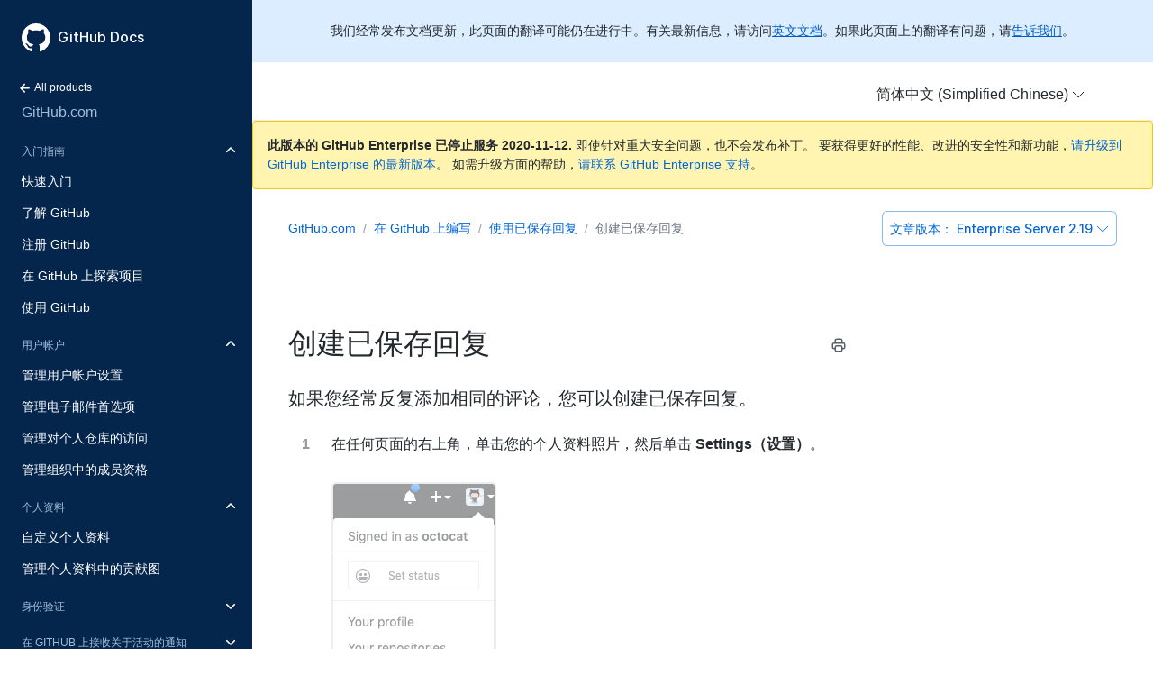

--- FILE ---
content_type: text/html; charset=utf-8
request_url: https://docs.github.com/cn/enterprise-server@2.19/github/writing-on-github/creating-a-saved-reply
body_size: 19827
content:
<!doctype html>
<html lang="cn">
  <head>
  <meta charset="utf-8">
  <title>创建已保存回复 - GitHub Docs</title>
  <meta name="viewport" content="width=device-width, initial-scale=1">
  <meta name="google-site-verification" content="OgdQc0GZfjDI52wDv1bkMT-SLpBUo_h5nn9mI9L22xQ">
  <meta name="google-site-verification" content="c1kuD-K2HIVF635lypcsWPoD4kilo5-jA_wBFyT4uMY">

  <!-- localized data needed by client-side JS  -->
  <meta name="site.data.ui.search.placeholder" content="搜索主题、产品...">
  <!-- end localized data -->

  
    <meta name="description" content="如果您经常反复添加相同的评论，您可以创建已保存回复。">
  

  <!-- hreflangs -->
  
    <link rel="alternate" hreflang="en" href="https://docs.github.com/en/enterprise-server@2.19/github/writing-on-github/creating-a-saved-reply">
  
    <link rel="alternate" hreflang="zh-Hans" href="https://docs.github.com/cn/enterprise-server@2.19/github/writing-on-github/creating-a-saved-reply">
  
    <link rel="alternate" hreflang="ja" href="https://docs.github.com/ja/enterprise-server@2.19/github/writing-on-github/creating-a-saved-reply">
  
    <link rel="alternate" hreflang="es" href="https://docs.github.com/es/enterprise-server@2.19/github/writing-on-github/creating-a-saved-reply">
  
    <link rel="alternate" hreflang="pt" href="https://docs.github.com/pt/enterprise-server@2.19/github/writing-on-github/creating-a-saved-reply">
  
    <link rel="alternate" hreflang="de" href="https://docs.github.com/de/enterprise-server@2.19/github/writing-on-github/creating-a-saved-reply">
  

  <link rel="stylesheet" href="/enterprise/2.19/dist/index.css">
  <link rel="alternate icon" type="image/png" href="/enterprise/2.19/assets/images/site/favicon.png">
  <link rel="icon" type="image/svg+xml" href="/enterprise/2.19/assets/images/site/favicon.svg">
</head>


  <body class="d-lg-flex">
    <!-- product > category > maptopic > article -->
<div class="sidebar d-none d-lg-block">

  <div class="d-flex flex-items-center p-4 position-sticky top-0 sidebar-background-color" style="z-index: 3;" id="github-logo">
    <a href="/cn" class="text-white" aria-hidden="true">
      <svg version="1.1" width="32" height="32" viewBox="0 0 16 16" class="octicon octicon-mark-github" aria-hidden="true"><path fill-rule="evenodd" d="M8 0C3.58 0 0 3.58 0 8c0 3.54 2.29 6.53 5.47 7.59.4.07.55-.17.55-.38 0-.19-.01-.82-.01-1.49-2.01.37-2.53-.49-2.69-.94-.09-.23-.48-.94-.82-1.13-.28-.15-.68-.52-.01-.53.63-.01 1.08.58 1.23.82.72 1.21 1.87.87 2.33.66.07-.52.28-.87.51-1.07-1.78-.2-3.64-.89-3.64-3.95 0-.87.31-1.59.82-2.15-.08-.2-.36-1.02.08-2.12 0 0 .67-.21 2.2.82.64-.18 1.32-.27 2-.27.68 0 1.36.09 2 .27 1.53-1.04 2.2-.82 2.2-.82.44 1.1.16 1.92.08 2.12.51.56.82 1.27.82 2.15 0 3.07-1.87 3.75-3.65 3.95.29.25.54.73.54 1.48 0 1.07-.01 1.93-.01 2.2 0 .21.15.46.55.38A8.013 8.013 0 0016 8c0-4.42-3.58-8-8-8z"/></svg>
    </a>
    <a href="/cn" class="h4-mktg text-white no-underline no-wrap pl-2 flex-auto">GitHub Docs</a>
  </div>

    
    <ul class="sidebar-products">
      <!--
  Styling note:

  Categories, Maptopics, and Articles list items get a class of `active` when they correspond to content
  hierarchy of the current page. If an item's URL is also the same as the current URL, the item
  also gets an `is-current-page` class.
 -->



<li title="Home">
  <a href="/cn" class="f6 pl-4 pr-5 ml-n1 pb-1">
    <svg xmlns="http://www.w3.org/2000/svg" class="octicon" viewBox="0 0 16 16" width="16" height="16">  <path fill-rule="evenodd" clip-rule="evenodd" d="M7.78033 12.5303C7.48744 12.8232 7.01256 12.8232 6.71967 12.5303L2.46967 8.28033C2.17678 7.98744 2.17678 7.51256 2.46967 7.21967L6.71967 2.96967C7.01256 2.67678 7.48744 2.67678 7.78033 2.96967C8.07322 3.26256 8.07322 3.73744 7.78033 4.03033L4.81066 7L12.25 7C12.6642 7 13 7.33579 13 7.75C13 8.16421 12.6642 8.5 12.25 8.5L4.81066 8.5L7.78033 11.4697C8.07322 11.7626 8.07322 12.2374 7.78033 12.5303Z"/></svg>
    All products
  </a>
</li>


<li title="GitHub.com" class="sidebar-product mb-2">
  <a href="/cn/free-pro-team@latest/github" class="pl-4 pr-5 pb-1 f4">GitHub.com</a>
</li>
<ul class="sidebar-categories list-style-none">
  
  

  <li class="sidebar-category py-1 ">
    
    <details class="dropdown-withArrow details details-reset" open>
      <summary>
        <div class="d-flex flex-justify-between">
          <a href="/cn/enterprise-server@2.19/github/getting-started-with-github" class="pl-4 pr-2 py-2 f6 text-uppercase d-block flex-auto mr-3">入门指南</a>
          <svg xmlns="http://www.w3.org/2000/svg" class="octicon flex-shrink-0 arrow mr-3" style="margin-top:7px" viewBox="0 0 16 16" width="16" height="16"> <path fill-rule="evenodd" clip-rule="evenodd" d="M12.7803 6.21967C13.0732 6.51256 13.0732 6.98744 12.7803 7.28033L8.53033 11.5303C8.23744 11.8232 7.76256 11.8232 7.46967 11.5303L3.21967 7.28033C2.92678 6.98744 2.92678 6.51256 3.21967 6.21967C3.51256 5.92678 3.98744 5.92678 4.28033 6.21967L8 9.93934L11.7197 6.21967C12.0126 5.92678 12.4874 5.92678 12.7803 6.21967Z"/></svg>
        </div>
      </summary>
    
      <!-- some categories have maptopics with child articles -->
      
      <ul class="sidebar-topics list-style-none position-relative">
        
          
            

            <li class="sidebar-maptopic ">
              <a href="/cn/enterprise-server@2.19/github/getting-started-with-github/quickstart" class="pl-4 pr-5 py-2">快速入门</a>
              <ul class="sidebar-articles my-2">
                
                

                <li class="sidebar-article ">
                  <a href="/cn/enterprise-server@2.19/github/getting-started-with-github/set-up-git" class="pl-6 pr-5 py-1">设置 Git</a>
                </li>
                
                

                <li class="sidebar-article ">
                  <a href="/cn/enterprise-server@2.19/github/getting-started-with-github/create-a-repo" class="pl-6 pr-5 py-1">创建仓库</a>
                </li>
                
                

                <li class="sidebar-article ">
                  <a href="/cn/enterprise-server@2.19/github/getting-started-with-github/fork-a-repo" class="pl-6 pr-5 py-1">复刻仓库</a>
                </li>
                
                

                <li class="sidebar-article ">
                  <a href="/cn/enterprise-server@2.19/github/getting-started-with-github/be-social" class="pl-6 pr-5 py-1 pb-2">社交化</a>
                </li>
                
              </ul>
            </li>
          
        
          
            

            <li class="sidebar-maptopic ">
              <a href="/cn/enterprise-server@2.19/github/getting-started-with-github/learning-about-github" class="pl-4 pr-5 py-2">了解 GitHub</a>
              <ul class="sidebar-articles my-2">
                
                

                <li class="sidebar-article ">
                  <a href="/cn/enterprise-server@2.19/github/getting-started-with-github/githubs-products" class="pl-6 pr-5 py-1">GitHub 的产品</a>
                </li>
                
                

                <li class="sidebar-article ">
                  <a href="/cn/enterprise-server@2.19/github/getting-started-with-github/types-of-github-accounts" class="pl-6 pr-5 py-1">GitHub 帐户的类型</a>
                </li>
                
                

                <li class="sidebar-article ">
                  <a href="/cn/enterprise-server@2.19/github/getting-started-with-github/github-desktop" class="pl-6 pr-5 py-1">GitHub Desktop</a>
                </li>
                
                

                <li class="sidebar-article ">
                  <a href="/cn/enterprise-server@2.19/github/getting-started-with-github/access-permissions-on-github" class="pl-6 pr-5 py-1">GitHub 上的访问权限</a>
                </li>
                
                

                <li class="sidebar-article ">
                  <a href="/cn/enterprise-server@2.19/github/getting-started-with-github/github-glossary" class="pl-6 pr-5 py-1">GitHub 词汇表</a>
                </li>
                
                

                <li class="sidebar-article ">
                  <a href="/cn/enterprise-server@2.19/github/getting-started-with-github/git-cheatsheet" class="pl-6 pr-5 py-1">Git 备忘清单</a>
                </li>
                
                

                <li class="sidebar-article ">
                  <a href="/cn/enterprise-server@2.19/github/getting-started-with-github/git-and-github-learning-resources" class="pl-6 pr-5 py-1 pb-2">Git 和 GitHub 学习资源</a>
                </li>
                
              </ul>
            </li>
          
        
          
            

            <li class="sidebar-maptopic ">
              <a href="/cn/enterprise-server@2.19/github/getting-started-with-github/signing-up-for-github" class="pl-4 pr-5 py-2">注册 GitHub</a>
              <ul class="sidebar-articles my-2">
                
                

                <li class="sidebar-article ">
                  <a href="/cn/enterprise-server@2.19/github/getting-started-with-github/setting-up-a-trial-of-github-enterprise-cloud" class="pl-6 pr-5 py-1">设置 GitHub Enterprise Cloud 试用版</a>
                </li>
                
                

                <li class="sidebar-article ">
                  <a href="/cn/enterprise-server@2.19/github/getting-started-with-github/setting-up-a-trial-of-github-enterprise-server" class="pl-6 pr-5 py-1 pb-2">设置 GitHub Enterprise Server 试用版</a>
                </li>
                
              </ul>
            </li>
          
        
          
            

            <li class="sidebar-maptopic ">
              <a href="/cn/enterprise-server@2.19/github/getting-started-with-github/exploring-projects-on-github" class="pl-4 pr-5 py-2">在 GitHub 上探索项目</a>
              <ul class="sidebar-articles my-2">
                
                

                <li class="sidebar-article ">
                  <a href="/cn/enterprise-server@2.19/github/getting-started-with-github/saving-repositories-with-stars" class="pl-6 pr-5 py-1">使用星标保存仓库</a>
                </li>
                
                

                <li class="sidebar-article ">
                  <a href="/cn/enterprise-server@2.19/github/getting-started-with-github/following-people" class="pl-6 pr-5 py-1 pb-2">关注他人</a>
                </li>
                
              </ul>
            </li>
          
        
          
            

            <li class="sidebar-maptopic ">
              <a href="/cn/enterprise-server@2.19/github/getting-started-with-github/using-github" class="pl-4 pr-5 py-2">使用 GitHub</a>
              <ul class="sidebar-articles my-2">
                
                

                <li class="sidebar-article ">
                  <a href="/cn/enterprise-server@2.19/github/getting-started-with-github/supported-browsers" class="pl-6 pr-5 py-1">支持的浏览器</a>
                </li>
                
                

                <li class="sidebar-article ">
                  <a href="/cn/enterprise-server@2.19/github/getting-started-with-github/keyboard-shortcuts" class="pl-6 pr-5 py-1 pb-2">键盘快捷键</a>
                </li>
                
              </ul>
            </li>
          
        
      </ul>
      <!-- some categories have no maptopics, only articles -->
      
    </details>
  </li>
  
  

  <li class="sidebar-category py-1 ">
    
    <details class="dropdown-withArrow details details-reset" open>
      <summary>
        <div class="d-flex flex-justify-between">
          <a href="/cn/enterprise-server@2.19/github/setting-up-and-managing-your-github-user-account" class="pl-4 pr-2 py-2 f6 text-uppercase d-block flex-auto mr-3">用户帐户</a>
          <svg xmlns="http://www.w3.org/2000/svg" class="octicon flex-shrink-0 arrow mr-3" style="margin-top:7px" viewBox="0 0 16 16" width="16" height="16"> <path fill-rule="evenodd" clip-rule="evenodd" d="M12.7803 6.21967C13.0732 6.51256 13.0732 6.98744 12.7803 7.28033L8.53033 11.5303C8.23744 11.8232 7.76256 11.8232 7.46967 11.5303L3.21967 7.28033C2.92678 6.98744 2.92678 6.51256 3.21967 6.21967C3.51256 5.92678 3.98744 5.92678 4.28033 6.21967L8 9.93934L11.7197 6.21967C12.0126 5.92678 12.4874 5.92678 12.7803 6.21967Z"/></svg>
        </div>
      </summary>
    
      <!-- some categories have maptopics with child articles -->
      
      <ul class="sidebar-topics list-style-none position-relative">
        
          
            

            <li class="sidebar-maptopic ">
              <a href="/cn/enterprise-server@2.19/github/setting-up-and-managing-your-github-user-account/managing-user-account-settings" class="pl-4 pr-5 py-2">管理用户帐户设置</a>
              <ul class="sidebar-articles my-2">
                
                

                <li class="sidebar-article ">
                  <a href="/cn/enterprise-server@2.19/github/setting-up-and-managing-your-github-user-account/about-your-personal-dashboard" class="pl-6 pr-5 py-1">关于个人仪表板</a>
                </li>
                
                

                <li class="sidebar-article ">
                  <a href="/cn/enterprise-server@2.19/github/setting-up-and-managing-your-github-user-account/changing-your-github-username" class="pl-6 pr-5 py-1">更改 GitHub 用户名</a>
                </li>
                
                

                <li class="sidebar-article ">
                  <a href="/cn/enterprise-server@2.19/github/setting-up-and-managing-your-github-user-account/converting-a-user-into-an-organization" class="pl-6 pr-5 py-1">将用户转换为组织</a>
                </li>
                
                

                <li class="sidebar-article ">
                  <a href="/cn/enterprise-server@2.19/github/setting-up-and-managing-your-github-user-account/deleting-your-user-account" class="pl-6 pr-5 py-1">删除用户帐户</a>
                </li>
                
                

                <li class="sidebar-article ">
                  <a href="/cn/enterprise-server@2.19/github/setting-up-and-managing-your-github-user-account/permission-levels-for-a-user-account-repository" class="pl-6 pr-5 py-1">用户帐户仓库的权限级别</a>
                </li>
                
                

                <li class="sidebar-article ">
                  <a href="/cn/enterprise-server@2.19/github/setting-up-and-managing-your-github-user-account/permission-levels-for-user-owned-project-boards" class="pl-6 pr-5 py-1">用户拥有的项目板的权限级别</a>
                </li>
                
                

                <li class="sidebar-article ">
                  <a href="/cn/enterprise-server@2.19/github/setting-up-and-managing-your-github-user-account/managing-access-to-your-user-accounts-project-boards" class="pl-6 pr-5 py-1">管理对用户帐户项目板的访问</a>
                </li>
                
                

                <li class="sidebar-article ">
                  <a href="/cn/enterprise-server@2.19/github/setting-up-and-managing-your-github-user-account/integrating-jira-with-your-personal-projects" class="pl-6 pr-5 py-1 pb-2">将 Jira 与个人项目集成</a>
                </li>
                
              </ul>
            </li>
          
        
          
            

            <li class="sidebar-maptopic ">
              <a href="/cn/enterprise-server@2.19/github/setting-up-and-managing-your-github-user-account/managing-email-preferences" class="pl-4 pr-5 py-2">管理电子邮件首选项</a>
              <ul class="sidebar-articles my-2">
                
                

                <li class="sidebar-article ">
                  <a href="/cn/enterprise-server@2.19/github/setting-up-and-managing-your-github-user-account/adding-an-email-address-to-your-github-account" class="pl-6 pr-5 py-1">添加电子邮件地址到 GitHub 帐户</a>
                </li>
                
                

                <li class="sidebar-article ">
                  <a href="/cn/enterprise-server@2.19/github/setting-up-and-managing-your-github-user-account/changing-your-primary-email-address" class="pl-6 pr-5 py-1">更改主电子邮件地址</a>
                </li>
                
                

                <li class="sidebar-article ">
                  <a href="/cn/enterprise-server@2.19/github/setting-up-and-managing-your-github-user-account/setting-a-backup-email-address" class="pl-6 pr-5 py-1">设置备用电子邮件地址</a>
                </li>
                
                

                <li class="sidebar-article ">
                  <a href="/cn/enterprise-server@2.19/github/setting-up-and-managing-your-github-user-account/setting-your-commit-email-address" class="pl-6 pr-5 py-1">设置提交电子邮件地址</a>
                </li>
                
                

                <li class="sidebar-article ">
                  <a href="/cn/enterprise-server@2.19/github/setting-up-and-managing-your-github-user-account/remembering-your-github-username-or-email" class="pl-6 pr-5 py-1 pb-2">记住您的 GitHub 用户名或电子邮件</a>
                </li>
                
              </ul>
            </li>
          
        
          
            

            <li class="sidebar-maptopic ">
              <a href="/cn/enterprise-server@2.19/github/setting-up-and-managing-your-github-user-account/managing-access-to-your-personal-repositories" class="pl-4 pr-5 py-2">管理对个人仓库的访问</a>
              <ul class="sidebar-articles my-2">
                
                

                <li class="sidebar-article ">
                  <a href="/cn/enterprise-server@2.19/github/setting-up-and-managing-your-github-user-account/inviting-collaborators-to-a-personal-repository" class="pl-6 pr-5 py-1">邀请协作者参加个人仓库</a>
                </li>
                
                

                <li class="sidebar-article ">
                  <a href="/cn/enterprise-server@2.19/github/setting-up-and-managing-your-github-user-account/removing-a-collaborator-from-a-personal-repository" class="pl-6 pr-5 py-1">从个人仓库中删除协作者</a>
                </li>
                
                

                <li class="sidebar-article ">
                  <a href="/cn/enterprise-server@2.19/github/setting-up-and-managing-your-github-user-account/removing-yourself-from-a-collaborators-repository" class="pl-6 pr-5 py-1 pb-2">从协作者的仓库中删除您自己</a>
                </li>
                
              </ul>
            </li>
          
        
          
            

            <li class="sidebar-maptopic ">
              <a href="/cn/enterprise-server@2.19/github/setting-up-and-managing-your-github-user-account/managing-your-membership-in-organizations" class="pl-4 pr-5 py-2">管理组织中的成员资格</a>
              <ul class="sidebar-articles my-2">
                
                

                <li class="sidebar-article ">
                  <a href="/cn/enterprise-server@2.19/github/setting-up-and-managing-your-github-user-account/about-organization-membership" class="pl-6 pr-5 py-1">关于组织成员资格</a>
                </li>
                
                

                <li class="sidebar-article ">
                  <a href="/cn/enterprise-server@2.19/github/setting-up-and-managing-your-github-user-account/accessing-an-organization" class="pl-6 pr-5 py-1">访问组织</a>
                </li>
                
                

                <li class="sidebar-article ">
                  <a href="/cn/enterprise-server@2.19/github/setting-up-and-managing-your-github-user-account/viewing-peoples-roles-in-an-organization" class="pl-6 pr-5 py-1">查看组织中人员的角色</a>
                </li>
                
                

                <li class="sidebar-article ">
                  <a href="/cn/enterprise-server@2.19/github/setting-up-and-managing-your-github-user-account/publicizing-or-hiding-organization-membership" class="pl-6 pr-5 py-1">公开或隐藏组织成员关系</a>
                </li>
                
                

                <li class="sidebar-article ">
                  <a href="/cn/enterprise-server@2.19/github/setting-up-and-managing-your-github-user-account/removing-yourself-from-an-organization" class="pl-6 pr-5 py-1 pb-2">从组织中删除自己</a>
                </li>
                
              </ul>
            </li>
          
        
      </ul>
      <!-- some categories have no maptopics, only articles -->
      
    </details>
  </li>
  
  

  <li class="sidebar-category py-1 ">
    
    <details class="dropdown-withArrow details details-reset" open>
      <summary>
        <div class="d-flex flex-justify-between">
          <a href="/cn/enterprise-server@2.19/github/setting-up-and-managing-your-github-profile" class="pl-4 pr-2 py-2 f6 text-uppercase d-block flex-auto mr-3">个人资料</a>
          <svg xmlns="http://www.w3.org/2000/svg" class="octicon flex-shrink-0 arrow mr-3" style="margin-top:7px" viewBox="0 0 16 16" width="16" height="16"> <path fill-rule="evenodd" clip-rule="evenodd" d="M12.7803 6.21967C13.0732 6.51256 13.0732 6.98744 12.7803 7.28033L8.53033 11.5303C8.23744 11.8232 7.76256 11.8232 7.46967 11.5303L3.21967 7.28033C2.92678 6.98744 2.92678 6.51256 3.21967 6.21967C3.51256 5.92678 3.98744 5.92678 4.28033 6.21967L8 9.93934L11.7197 6.21967C12.0126 5.92678 12.4874 5.92678 12.7803 6.21967Z"/></svg>
        </div>
      </summary>
    
      <!-- some categories have maptopics with child articles -->
      
      <ul class="sidebar-topics list-style-none position-relative">
        
          
            

            <li class="sidebar-maptopic ">
              <a href="/cn/enterprise-server@2.19/github/setting-up-and-managing-your-github-profile/customizing-your-profile" class="pl-4 pr-5 py-2">自定义个人资料</a>
              <ul class="sidebar-articles my-2">
                
                

                <li class="sidebar-article ">
                  <a href="/cn/enterprise-server@2.19/github/setting-up-and-managing-your-github-profile/about-your-profile" class="pl-6 pr-5 py-1">关于您的个人资料</a>
                </li>
                
                

                <li class="sidebar-article ">
                  <a href="/cn/enterprise-server@2.19/github/setting-up-and-managing-your-github-profile/about-your-organizations-profile" class="pl-6 pr-5 py-1">关于组织的资料</a>
                </li>
                
                

                <li class="sidebar-article ">
                  <a href="/cn/enterprise-server@2.19/github/setting-up-and-managing-your-github-profile/personalizing-your-profile" class="pl-6 pr-5 py-1">个性化您的个人资料</a>
                </li>
                
                

                <li class="sidebar-article ">
                  <a href="/cn/enterprise-server@2.19/github/setting-up-and-managing-your-github-profile/pinning-items-to-your-profile" class="pl-6 pr-5 py-1 pb-2">在个人资料中嵌入项目</a>
                </li>
                
              </ul>
            </li>
          
        
          
            

            <li class="sidebar-maptopic ">
              <a href="/cn/enterprise-server@2.19/github/setting-up-and-managing-your-github-profile/managing-contribution-graphs-on-your-profile" class="pl-4 pr-5 py-2">管理个人资料中的贡献图</a>
              <ul class="sidebar-articles my-2">
                
                

                <li class="sidebar-article ">
                  <a href="/cn/enterprise-server@2.19/github/setting-up-and-managing-your-github-profile/viewing-contributions-on-your-profile" class="pl-6 pr-5 py-1">在个人资料中查看贡献</a>
                </li>
                
                

                <li class="sidebar-article ">
                  <a href="/cn/enterprise-server@2.19/github/setting-up-and-managing-your-github-profile/showing-an-overview-of-your-activity-on-your-profile" class="pl-6 pr-5 py-1">在个人资料中显示活动概览</a>
                </li>
                
                

                <li class="sidebar-article ">
                  <a href="/cn/enterprise-server@2.19/github/setting-up-and-managing-your-github-profile/publicizing-or-hiding-your-private-contributions-on-your-profile" class="pl-6 pr-5 py-1">在个人资料中公开或隐藏您的私人贡献</a>
                </li>
                
                

                <li class="sidebar-article ">
                  <a href="/cn/enterprise-server@2.19/github/setting-up-and-managing-your-github-profile/sending-your-github-enterprise-server-contributions-to-your-githubcom-profile" class="pl-6 pr-5 py-1">将 GitHub Enterprise Server 贡献发送给 GitHub.com 配置文件</a>
                </li>
                
                

                <li class="sidebar-article ">
                  <a href="/cn/enterprise-server@2.19/github/setting-up-and-managing-your-github-profile/why-are-my-contributions-not-showing-up-on-my-profile" class="pl-6 pr-5 py-1">为什么我的贡献没有在我的个人资料中显示？</a>
                </li>
                
                

                <li class="sidebar-article ">
                  <a href="/cn/enterprise-server@2.19/github/setting-up-and-managing-your-github-profile/troubleshooting-commits-on-your-timeline" class="pl-6 pr-5 py-1 pb-2">对时间表上的提交进行故障排除</a>
                </li>
                
              </ul>
            </li>
          
        
      </ul>
      <!-- some categories have no maptopics, only articles -->
      
    </details>
  </li>
  
  

  <li class="sidebar-category py-1 ">
    
    <details class="dropdown-withArrow details details-reset">
      <summary>
        <div class="d-flex flex-justify-between">
          <a href="/cn/enterprise-server@2.19/github/authenticating-to-github" class="pl-4 pr-2 py-2 f6 text-uppercase d-block flex-auto mr-3">身份验证</a>
          <svg xmlns="http://www.w3.org/2000/svg" class="octicon flex-shrink-0 arrow mr-3" style="margin-top:7px" viewBox="0 0 16 16" width="16" height="16"> <path fill-rule="evenodd" clip-rule="evenodd" d="M12.7803 6.21967C13.0732 6.51256 13.0732 6.98744 12.7803 7.28033L8.53033 11.5303C8.23744 11.8232 7.76256 11.8232 7.46967 11.5303L3.21967 7.28033C2.92678 6.98744 2.92678 6.51256 3.21967 6.21967C3.51256 5.92678 3.98744 5.92678 4.28033 6.21967L8 9.93934L11.7197 6.21967C12.0126 5.92678 12.4874 5.92678 12.7803 6.21967Z"/></svg>
        </div>
      </summary>
    
      <!-- some categories have maptopics with child articles -->
      
      <ul class="sidebar-topics list-style-none position-relative">
        
          
            

            <li class="sidebar-maptopic ">
              <a href="/cn/enterprise-server@2.19/github/authenticating-to-github/keeping-your-account-and-data-secure" class="pl-4 pr-5 py-2">保护帐户和数据安全</a>
              <ul class="sidebar-articles my-2">
                
                

                <li class="sidebar-article ">
                  <a href="/cn/enterprise-server@2.19/github/authenticating-to-github/about-authentication-to-github" class="pl-6 pr-5 py-1">关于向 GitHub 验证</a>
                </li>
                
                

                <li class="sidebar-article ">
                  <a href="/cn/enterprise-server@2.19/github/authenticating-to-github/creating-a-strong-password" class="pl-6 pr-5 py-1">创建强密码</a>
                </li>
                
                

                <li class="sidebar-article ">
                  <a href="/cn/enterprise-server@2.19/github/authenticating-to-github/updating-your-github-access-credentials" class="pl-6 pr-5 py-1">更新 GitHub 访问凭据</a>
                </li>
                
                

                <li class="sidebar-article ">
                  <a href="/cn/enterprise-server@2.19/github/authenticating-to-github/creating-a-personal-access-token" class="pl-6 pr-5 py-1">创建个人访问令牌</a>
                </li>
                
                

                <li class="sidebar-article ">
                  <a href="/cn/enterprise-server@2.19/github/authenticating-to-github/reviewing-your-ssh-keys" class="pl-6 pr-5 py-1">审查 SSH 密钥</a>
                </li>
                
                

                <li class="sidebar-article ">
                  <a href="/cn/enterprise-server@2.19/github/authenticating-to-github/reviewing-your-deploy-keys" class="pl-6 pr-5 py-1">审查您的部署密钥</a>
                </li>
                
                

                <li class="sidebar-article ">
                  <a href="/cn/enterprise-server@2.19/github/authenticating-to-github/authorizing-oauth-apps" class="pl-6 pr-5 py-1">授权 OAuth 应用程序</a>
                </li>
                
                

                <li class="sidebar-article ">
                  <a href="/cn/enterprise-server@2.19/github/authenticating-to-github/reviewing-your-authorized-integrations" class="pl-6 pr-5 py-1">审查授权的集成</a>
                </li>
                
                

                <li class="sidebar-article ">
                  <a href="/cn/enterprise-server@2.19/github/authenticating-to-github/connecting-with-third-party-applications" class="pl-6 pr-5 py-1">连接第三方应用程序</a>
                </li>
                
                

                <li class="sidebar-article ">
                  <a href="/cn/enterprise-server@2.19/github/authenticating-to-github/reviewing-your-authorized-applications-oauth" class="pl-6 pr-5 py-1">审查您的授权应用程序 (OAuth)</a>
                </li>
                
                

                <li class="sidebar-article ">
                  <a href="/cn/enterprise-server@2.19/github/authenticating-to-github/reviewing-your-security-log" class="pl-6 pr-5 py-1">审查您的安全日志</a>
                </li>
                
                

                <li class="sidebar-article ">
                  <a href="/cn/enterprise-server@2.19/github/authenticating-to-github/removing-sensitive-data-from-a-repository" class="pl-6 pr-5 py-1">从仓库中删除敏感数据</a>
                </li>
                
                

                <li class="sidebar-article ">
                  <a href="/cn/enterprise-server@2.19/github/authenticating-to-github/sudo-mode" class="pl-6 pr-5 py-1">Sudo 模式</a>
                </li>
                
                

                <li class="sidebar-article ">
                  <a href="/cn/enterprise-server@2.19/github/authenticating-to-github/preventing-unauthorized-access" class="pl-6 pr-5 py-1 pb-2">防止未授权的访问</a>
                </li>
                
              </ul>
            </li>
          
        
          
            

            <li class="sidebar-maptopic ">
              <a href="/cn/enterprise-server@2.19/github/authenticating-to-github/securing-your-account-with-two-factor-authentication-2fa" class="pl-4 pr-5 py-2">使用双重身份验证 (2FA) 保护您的帐户</a>
              <ul class="sidebar-articles my-2">
                
                

                <li class="sidebar-article ">
                  <a href="/cn/enterprise-server@2.19/github/authenticating-to-github/about-two-factor-authentication" class="pl-6 pr-5 py-1">关于双重身份验证</a>
                </li>
                
                

                <li class="sidebar-article ">
                  <a href="/cn/enterprise-server@2.19/github/authenticating-to-github/configuring-two-factor-authentication" class="pl-6 pr-5 py-1">配置双重身份验证</a>
                </li>
                
                

                <li class="sidebar-article ">
                  <a href="/cn/enterprise-server@2.19/github/authenticating-to-github/configuring-two-factor-authentication-recovery-methods" class="pl-6 pr-5 py-1">配置双重身份验证恢复方法</a>
                </li>
                
                

                <li class="sidebar-article ">
                  <a href="/cn/enterprise-server@2.19/github/authenticating-to-github/accessing-github-using-two-factor-authentication" class="pl-6 pr-5 py-1">使用双重身份验证访问 GitHub</a>
                </li>
                
                

                <li class="sidebar-article ">
                  <a href="/cn/enterprise-server@2.19/github/authenticating-to-github/recovering-your-account-if-you-lose-your-2fa-credentials" class="pl-6 pr-5 py-1">丢失 2FA 凭据时恢复帐户</a>
                </li>
                
                

                <li class="sidebar-article ">
                  <a href="/cn/enterprise-server@2.19/github/authenticating-to-github/disabling-two-factor-authentication-for-your-personal-account" class="pl-6 pr-5 py-1 pb-2">禁用个人帐户的双重身份验证</a>
                </li>
                
              </ul>
            </li>
          
        
          
            

            <li class="sidebar-maptopic ">
              <a href="/cn/enterprise-server@2.19/github/authenticating-to-github/connecting-to-github-with-ssh" class="pl-4 pr-5 py-2">使用 SSH 连接到 GitHub</a>
              <ul class="sidebar-articles my-2">
                
                

                <li class="sidebar-article ">
                  <a href="/cn/enterprise-server@2.19/github/authenticating-to-github/about-ssh" class="pl-6 pr-5 py-1">关于 SSH</a>
                </li>
                
                

                <li class="sidebar-article ">
                  <a href="/cn/enterprise-server@2.19/github/authenticating-to-github/checking-for-existing-ssh-keys" class="pl-6 pr-5 py-1">检查现有 SSH 密钥</a>
                </li>
                
                

                <li class="sidebar-article ">
                  <a href="/cn/enterprise-server@2.19/github/authenticating-to-github/generating-a-new-ssh-key-and-adding-it-to-the-ssh-agent" class="pl-6 pr-5 py-1">生成新 SSH 密钥并添加到 ssh-agent</a>
                </li>
                
                

                <li class="sidebar-article ">
                  <a href="/cn/enterprise-server@2.19/github/authenticating-to-github/adding-a-new-ssh-key-to-your-github-account" class="pl-6 pr-5 py-1">新增 SSH 密钥到 GitHub 帐户</a>
                </li>
                
                

                <li class="sidebar-article ">
                  <a href="/cn/enterprise-server@2.19/github/authenticating-to-github/testing-your-ssh-connection" class="pl-6 pr-5 py-1">测试 SSH 连接</a>
                </li>
                
                

                <li class="sidebar-article ">
                  <a href="/cn/enterprise-server@2.19/github/authenticating-to-github/working-with-ssh-key-passphrases" class="pl-6 pr-5 py-1 pb-2">使用 SSH 密钥密码</a>
                </li>
                
              </ul>
            </li>
          
        
          
            

            <li class="sidebar-maptopic ">
              <a href="/cn/enterprise-server@2.19/github/authenticating-to-github/troubleshooting-ssh" class="pl-4 pr-5 py-2">SSH 故障排除</a>
              <ul class="sidebar-articles my-2">
                
                

                <li class="sidebar-article ">
                  <a href="/cn/enterprise-server@2.19/github/authenticating-to-github/recovering-your-ssh-key-passphrase" class="pl-6 pr-5 py-1">恢复 SSH 密钥密码</a>
                </li>
                
                

                <li class="sidebar-article ">
                  <a href="/cn/enterprise-server@2.19/github/authenticating-to-github/error-permission-denied-publickey" class="pl-6 pr-5 py-1">错误：权限被拒绝（公钥）</a>
                </li>
                
                

                <li class="sidebar-article ">
                  <a href="/cn/enterprise-server@2.19/github/authenticating-to-github/error-bad-file-number" class="pl-6 pr-5 py-1">错误：文件编号错误</a>
                </li>
                
                

                <li class="sidebar-article ">
                  <a href="/cn/enterprise-server@2.19/github/authenticating-to-github/error-key-already-in-use" class="pl-6 pr-5 py-1">错误：密钥已被使用</a>
                </li>
                
                

                <li class="sidebar-article ">
                  <a href="/cn/enterprise-server@2.19/github/authenticating-to-github/error-permission-to-userrepo-denied-to-other-user" class="pl-6 pr-5 py-1">错误：用户/仓库拒绝其他用户的权限</a>
                </li>
                
                

                <li class="sidebar-article ">
                  <a href="/cn/enterprise-server@2.19/github/authenticating-to-github/error-permission-to-userrepo-denied-to-userother-repo" class="pl-6 pr-5 py-1">错误：用户/仓库拒绝用户/其他仓库的权限</a>
                </li>
                
                

                <li class="sidebar-article ">
                  <a href="/cn/enterprise-server@2.19/github/authenticating-to-github/error-agent-admitted-failure-to-sign" class="pl-6 pr-5 py-1">错误：代理承认没有签署</a>
                </li>
                
                

                <li class="sidebar-article ">
                  <a href="/cn/enterprise-server@2.19/github/authenticating-to-github/error-ssh-add-illegal-option----k" class="pl-6 pr-5 py-1">错误：ssh-add：非法选项 -- K</a>
                </li>
                
                

                <li class="sidebar-article ">
                  <a href="/cn/enterprise-server@2.19/github/authenticating-to-github/error-were-doing-an-ssh-key-audit" class="pl-6 pr-5 py-1 pb-2">错误：我们正在进行 SSH 密钥审核</a>
                </li>
                
              </ul>
            </li>
          
        
          
            

            <li class="sidebar-maptopic ">
              <a href="/cn/enterprise-server@2.19/github/authenticating-to-github/managing-commit-signature-verification" class="pl-4 pr-5 py-2">管理提交签名验证</a>
              <ul class="sidebar-articles my-2">
                
                

                <li class="sidebar-article ">
                  <a href="/cn/enterprise-server@2.19/github/authenticating-to-github/about-commit-signature-verification" class="pl-6 pr-5 py-1">关于提交签名验证</a>
                </li>
                
                

                <li class="sidebar-article ">
                  <a href="/cn/enterprise-server@2.19/github/authenticating-to-github/checking-for-existing-gpg-keys" class="pl-6 pr-5 py-1">检查现有 GPG 密钥</a>
                </li>
                
                

                <li class="sidebar-article ">
                  <a href="/cn/enterprise-server@2.19/github/authenticating-to-github/generating-a-new-gpg-key" class="pl-6 pr-5 py-1">生成新 GPG 密钥</a>
                </li>
                
                

                <li class="sidebar-article ">
                  <a href="/cn/enterprise-server@2.19/github/authenticating-to-github/adding-a-new-gpg-key-to-your-github-account" class="pl-6 pr-5 py-1">新增 GPG 密钥到 GitHub 帐户</a>
                </li>
                
                

                <li class="sidebar-article ">
                  <a href="/cn/enterprise-server@2.19/github/authenticating-to-github/telling-git-about-your-signing-key" class="pl-6 pr-5 py-1">将您的签名密钥告知 Git</a>
                </li>
                
                

                <li class="sidebar-article ">
                  <a href="/cn/enterprise-server@2.19/github/authenticating-to-github/associating-an-email-with-your-gpg-key" class="pl-6 pr-5 py-1">将电子邮件与 GPG 密钥关联</a>
                </li>
                
                

                <li class="sidebar-article ">
                  <a href="/cn/enterprise-server@2.19/github/authenticating-to-github/signing-commits" class="pl-6 pr-5 py-1">对提交签名</a>
                </li>
                
                

                <li class="sidebar-article ">
                  <a href="/cn/enterprise-server@2.19/github/authenticating-to-github/signing-tags" class="pl-6 pr-5 py-1 pb-2">对标记签名</a>
                </li>
                
              </ul>
            </li>
          
        
          
            

            <li class="sidebar-maptopic ">
              <a href="/cn/enterprise-server@2.19/github/authenticating-to-github/troubleshooting-commit-signature-verification" class="pl-4 pr-5 py-2">对提交签名验证进行故障排除</a>
              <ul class="sidebar-articles my-2">
                
                

                <li class="sidebar-article ">
                  <a href="/cn/enterprise-server@2.19/github/authenticating-to-github/checking-your-commit-and-tag-signature-verification-status" class="pl-6 pr-5 py-1">检查提交和标记签名验证状态</a>
                </li>
                
                

                <li class="sidebar-article ">
                  <a href="/cn/enterprise-server@2.19/github/authenticating-to-github/updating-an-expired-gpg-key" class="pl-6 pr-5 py-1">更新过期的 GPG 密钥</a>
                </li>
                
                

                <li class="sidebar-article ">
                  <a href="/cn/enterprise-server@2.19/github/authenticating-to-github/using-a-verified-email-address-in-your-gpg-key" class="pl-6 pr-5 py-1 pb-2">在 GPG 密钥中使用经验证的电子邮件地址</a>
                </li>
                
              </ul>
            </li>
          
        
      </ul>
      <!-- some categories have no maptopics, only articles -->
      
    </details>
  </li>
  
  

  <li class="sidebar-category py-1 ">
    
    <details class="dropdown-withArrow details details-reset">
      <summary>
        <div class="d-flex flex-justify-between">
          <a href="/cn/enterprise-server@2.19/github/receiving-notifications-about-activity-on-github" class="pl-4 pr-2 py-2 f6 text-uppercase d-block flex-auto mr-3">在 GitHub 上接收关于活动的通知</a>
          <svg xmlns="http://www.w3.org/2000/svg" class="octicon flex-shrink-0 arrow mr-3" style="margin-top:7px" viewBox="0 0 16 16" width="16" height="16"> <path fill-rule="evenodd" clip-rule="evenodd" d="M12.7803 6.21967C13.0732 6.51256 13.0732 6.98744 12.7803 7.28033L8.53033 11.5303C8.23744 11.8232 7.76256 11.8232 7.46967 11.5303L3.21967 7.28033C2.92678 6.98744 2.92678 6.51256 3.21967 6.21967C3.51256 5.92678 3.98744 5.92678 4.28033 6.21967L8 9.93934L11.7197 6.21967C12.0126 5.92678 12.4874 5.92678 12.7803 6.21967Z"/></svg>
        </div>
      </summary>
    
      <!-- some categories have maptopics with child articles -->
      
      <ul class="sidebar-topics list-style-none position-relative">
        
          
            

            <li class="sidebar-maptopic ">
              <a href="/cn/enterprise-server@2.19/github/receiving-notifications-about-activity-on-github/getting-started-with-notifications" class="pl-4 pr-5 py-2">开始使用通知</a>
              <ul class="sidebar-articles my-2">
                
                

                <li class="sidebar-article ">
                  <a href="/cn/enterprise-server@2.19/github/receiving-notifications-about-activity-on-github/about-notifications" class="pl-6 pr-5 py-1">关于通知</a>
                </li>
                
                

                <li class="sidebar-article ">
                  <a href="/cn/enterprise-server@2.19/github/receiving-notifications-about-activity-on-github/about-web-notifications" class="pl-6 pr-5 py-1">关于 web 通知</a>
                </li>
                
                

                <li class="sidebar-article ">
                  <a href="/cn/enterprise-server@2.19/github/receiving-notifications-about-activity-on-github/about-email-notifications" class="pl-6 pr-5 py-1">关于电子邮件通知</a>
                </li>
                
                

                <li class="sidebar-article ">
                  <a href="/cn/enterprise-server@2.19/github/receiving-notifications-about-activity-on-github/accessing-your-notifications" class="pl-6 pr-5 py-1">访问通知</a>
                </li>
                
                

                <li class="sidebar-article ">
                  <a href="/cn/enterprise-server@2.19/github/receiving-notifications-about-activity-on-github/choosing-the-delivery-method-for-your-notifications" class="pl-6 pr-5 py-1 pb-2">选择通知递送方式</a>
                </li>
                
              </ul>
            </li>
          
        
          
            

            <li class="sidebar-maptopic ">
              <a href="/cn/enterprise-server@2.19/github/receiving-notifications-about-activity-on-github/managing-your-notifications" class="pl-4 pr-5 py-2">管理通知</a>
              <ul class="sidebar-articles my-2">
                
                

                <li class="sidebar-article ">
                  <a href="/cn/enterprise-server@2.19/github/receiving-notifications-about-activity-on-github/marking-notifications-as-read" class="pl-6 pr-5 py-1">将通知标记为已读</a>
                </li>
                
                

                <li class="sidebar-article ">
                  <a href="/cn/enterprise-server@2.19/github/receiving-notifications-about-activity-on-github/saving-notifications-for-later" class="pl-6 pr-5 py-1">保存通知以供稍后使用</a>
                </li>
                
                

                <li class="sidebar-article ">
                  <a href="/cn/enterprise-server@2.19/github/receiving-notifications-about-activity-on-github/subscribing-to-and-unsubscribing-from-notifications" class="pl-6 pr-5 py-1">订阅和取消订阅通知</a>
                </li>
                
                

                <li class="sidebar-article ">
                  <a href="/cn/enterprise-server@2.19/github/receiving-notifications-about-activity-on-github/listing-the-issues-and-pull-requests-youre-subscribed-to" class="pl-6 pr-5 py-1">列出您订阅的议题和拉取请求</a>
                </li>
                
                

                <li class="sidebar-article ">
                  <a href="/cn/enterprise-server@2.19/github/receiving-notifications-about-activity-on-github/watching-and-unwatching-repositories" class="pl-6 pr-5 py-1">关注和取消关注仓库</a>
                </li>
                
                

                <li class="sidebar-article ">
                  <a href="/cn/enterprise-server@2.19/github/receiving-notifications-about-activity-on-github/watching-and-unwatching-releases-for-a-repository" class="pl-6 pr-5 py-1">关注和取消关注仓库的发行版</a>
                </li>
                
                

                <li class="sidebar-article ">
                  <a href="/cn/enterprise-server@2.19/github/receiving-notifications-about-activity-on-github/watching-and-unwatching-team-discussions" class="pl-6 pr-5 py-1">关注和取消关注团队讨论</a>
                </li>
                
                

                <li class="sidebar-article ">
                  <a href="/cn/enterprise-server@2.19/github/receiving-notifications-about-activity-on-github/listing-the-repositories-youre-watching" class="pl-6 pr-5 py-1 pb-2">列出您关注的仓库</a>
                </li>
                
              </ul>
            </li>
          
        
      </ul>
      <!-- some categories have no maptopics, only articles -->
      
    </details>
  </li>
  
  

  <li class="sidebar-category py-1 ">
    
    <details class="dropdown-withArrow details details-reset">
      <summary>
        <div class="d-flex flex-justify-between">
          <a href="/cn/enterprise-server@2.19/github/setting-up-and-managing-organizations-and-teams" class="pl-4 pr-2 py-2 f6 text-uppercase d-block flex-auto mr-3">组织和团队</a>
          <svg xmlns="http://www.w3.org/2000/svg" class="octicon flex-shrink-0 arrow mr-3" style="margin-top:7px" viewBox="0 0 16 16" width="16" height="16"> <path fill-rule="evenodd" clip-rule="evenodd" d="M12.7803 6.21967C13.0732 6.51256 13.0732 6.98744 12.7803 7.28033L8.53033 11.5303C8.23744 11.8232 7.76256 11.8232 7.46967 11.5303L3.21967 7.28033C2.92678 6.98744 2.92678 6.51256 3.21967 6.21967C3.51256 5.92678 3.98744 5.92678 4.28033 6.21967L8 9.93934L11.7197 6.21967C12.0126 5.92678 12.4874 5.92678 12.7803 6.21967Z"/></svg>
        </div>
      </summary>
    
      <!-- some categories have maptopics with child articles -->
      
      <ul class="sidebar-topics list-style-none position-relative">
        
          
            

            <li class="sidebar-maptopic ">
              <a href="/cn/enterprise-server@2.19/github/setting-up-and-managing-organizations-and-teams/collaborating-with-groups-in-organizations" class="pl-4 pr-5 py-2">与组织中的团体协作</a>
              <ul class="sidebar-articles my-2">
                
                

                <li class="sidebar-article ">
                  <a href="/cn/enterprise-server@2.19/github/setting-up-and-managing-organizations-and-teams/about-organizations" class="pl-6 pr-5 py-1">关于组织</a>
                </li>
                
                

                <li class="sidebar-article ">
                  <a href="/cn/enterprise-server@2.19/github/setting-up-and-managing-organizations-and-teams/about-your-organization-dashboard" class="pl-6 pr-5 py-1">关于组织仪表板</a>
                </li>
                
                

                <li class="sidebar-article ">
                  <a href="/cn/enterprise-server@2.19/github/setting-up-and-managing-organizations-and-teams/creating-a-new-organization-from-scratch" class="pl-6 pr-5 py-1">从头开始创建新组织</a>
                </li>
                
                

                <li class="sidebar-article ">
                  <a href="/cn/enterprise-server@2.19/github/setting-up-and-managing-organizations-and-teams/accessing-your-organizations-settings" class="pl-6 pr-5 py-1">访问组织的设置</a>
                </li>
                
                

                <li class="sidebar-article ">
                  <a href="/cn/enterprise-server@2.19/github/setting-up-and-managing-organizations-and-teams/about-your-organizations-news-feed" class="pl-6 pr-5 py-1 pb-2">关于组织的消息馈送</a>
                </li>
                
              </ul>
            </li>
          
        
          
            

            <li class="sidebar-maptopic ">
              <a href="/cn/enterprise-server@2.19/github/setting-up-and-managing-organizations-and-teams/managing-membership-in-your-organization" class="pl-4 pr-5 py-2">管理组织中的成员资格</a>
              <ul class="sidebar-articles my-2">
                
                

                <li class="sidebar-article ">
                  <a href="/cn/enterprise-server@2.19/github/setting-up-and-managing-organizations-and-teams/adding-people-to-your-organization" class="pl-6 pr-5 py-1">将人员添加到您的组织</a>
                </li>
                
                

                <li class="sidebar-article ">
                  <a href="/cn/enterprise-server@2.19/github/setting-up-and-managing-organizations-and-teams/removing-a-member-from-your-organization" class="pl-6 pr-5 py-1">从组织中删除成员</a>
                </li>
                
                

                <li class="sidebar-article ">
                  <a href="/cn/enterprise-server@2.19/github/setting-up-and-managing-organizations-and-teams/reinstating-a-former-member-of-your-organization" class="pl-6 pr-5 py-1 pb-2">恢复组织的前成员</a>
                </li>
                
              </ul>
            </li>
          
        
          
            

            <li class="sidebar-maptopic ">
              <a href="/cn/enterprise-server@2.19/github/setting-up-and-managing-organizations-and-teams/managing-peoples-access-to-your-organization-with-roles" class="pl-4 pr-5 py-2">使用角色管理人们对您的组织的访问</a>
              <ul class="sidebar-articles my-2">
                
                

                <li class="sidebar-article ">
                  <a href="/cn/enterprise-server@2.19/github/setting-up-and-managing-organizations-and-teams/permission-levels-for-an-organization" class="pl-6 pr-5 py-1">组织的权限级别</a>
                </li>
                
                

                <li class="sidebar-article ">
                  <a href="/cn/enterprise-server@2.19/github/setting-up-and-managing-organizations-and-teams/maintaining-ownership-continuity-for-your-organization" class="pl-6 pr-5 py-1">保持组织的所有权连续性</a>
                </li>
                
                

                <li class="sidebar-article ">
                  <a href="/cn/enterprise-server@2.19/github/setting-up-and-managing-organizations-and-teams/giving-team-maintainer-permissions-to-an-organization-member" class="pl-6 pr-5 py-1 pb-2">向组织成员授予“团队维护员”权限</a>
                </li>
                
              </ul>
            </li>
          
        
          
            

            <li class="sidebar-maptopic ">
              <a href="/cn/enterprise-server@2.19/github/setting-up-and-managing-organizations-and-teams/organizing-members-into-teams" class="pl-4 pr-5 py-2">将成员组织为团队</a>
              <ul class="sidebar-articles my-2">
                
                

                <li class="sidebar-article ">
                  <a href="/cn/enterprise-server@2.19/github/setting-up-and-managing-organizations-and-teams/about-teams" class="pl-6 pr-5 py-1">关于团队</a>
                </li>
                
                

                <li class="sidebar-article ">
                  <a href="/cn/enterprise-server@2.19/github/setting-up-and-managing-organizations-and-teams/creating-a-team" class="pl-6 pr-5 py-1">创建团队</a>
                </li>
                
                

                <li class="sidebar-article ">
                  <a href="/cn/enterprise-server@2.19/github/setting-up-and-managing-organizations-and-teams/setting-your-teams-profile-picture" class="pl-6 pr-5 py-1">设置团队的头像</a>
                </li>
                
                

                <li class="sidebar-article ">
                  <a href="/cn/enterprise-server@2.19/github/setting-up-and-managing-organizations-and-teams/adding-organization-members-to-a-team" class="pl-6 pr-5 py-1">添加组织成员到团队</a>
                </li>
                
                

                <li class="sidebar-article ">
                  <a href="/cn/enterprise-server@2.19/github/setting-up-and-managing-organizations-and-teams/renaming-a-team" class="pl-6 pr-5 py-1">重命名团队</a>
                </li>
                
                

                <li class="sidebar-article ">
                  <a href="/cn/enterprise-server@2.19/github/setting-up-and-managing-organizations-and-teams/changing-team-visibility" class="pl-6 pr-5 py-1">更改团队可见性</a>
                </li>
                
                

                <li class="sidebar-article ">
                  <a href="/cn/enterprise-server@2.19/github/setting-up-and-managing-organizations-and-teams/moving-a-team-in-your-organizations-hierarchy" class="pl-6 pr-5 py-1">在组织的层次结构中移动团队</a>
                </li>
                
                

                <li class="sidebar-article ">
                  <a href="/cn/enterprise-server@2.19/github/setting-up-and-managing-organizations-and-teams/requesting-to-add-a-child-team" class="pl-6 pr-5 py-1">申请添加子团队</a>
                </li>
                
                

                <li class="sidebar-article ">
                  <a href="/cn/enterprise-server@2.19/github/setting-up-and-managing-organizations-and-teams/requesting-to-add-or-change-a-parent-team" class="pl-6 pr-5 py-1">申请添加或更改父团队</a>
                </li>
                
                

                <li class="sidebar-article ">
                  <a href="/cn/enterprise-server@2.19/github/setting-up-and-managing-organizations-and-teams/removing-organization-members-from-a-team" class="pl-6 pr-5 py-1">从团队中删除组织成员</a>
                </li>
                
                

                <li class="sidebar-article ">
                  <a href="/cn/enterprise-server@2.19/github/setting-up-and-managing-organizations-and-teams/disabling-team-discussions-for-your-organization" class="pl-6 pr-5 py-1">禁用组织的团队讨论</a>
                </li>
                
                

                <li class="sidebar-article ">
                  <a href="/cn/enterprise-server@2.19/github/setting-up-and-managing-organizations-and-teams/deleting-a-team" class="pl-6 pr-5 py-1 pb-2">删除团队</a>
                </li>
                
              </ul>
            </li>
          
        
          
            

            <li class="sidebar-maptopic ">
              <a href="/cn/enterprise-server@2.19/github/setting-up-and-managing-organizations-and-teams/managing-access-to-your-organizations-repositories" class="pl-4 pr-5 py-2">管理对组织仓库的访问</a>
              <ul class="sidebar-articles my-2">
                
                

                <li class="sidebar-article ">
                  <a href="/cn/enterprise-server@2.19/github/setting-up-and-managing-organizations-and-teams/repository-permission-levels-for-an-organization" class="pl-6 pr-5 py-1">组织的仓库权限级别</a>
                </li>
                
                

                <li class="sidebar-article ">
                  <a href="/cn/enterprise-server@2.19/github/setting-up-and-managing-organizations-and-teams/setting-base-permissions-for-an-organization" class="pl-6 pr-5 py-1">设置组织的基本权限</a>
                </li>
                
                

                <li class="sidebar-article ">
                  <a href="/cn/enterprise-server@2.19/github/setting-up-and-managing-organizations-and-teams/viewing-people-with-access-to-your-repository" class="pl-6 pr-5 py-1">查看具有仓库访问权限的人员</a>
                </li>
                
                

                <li class="sidebar-article ">
                  <a href="/cn/enterprise-server@2.19/github/setting-up-and-managing-organizations-and-teams/managing-an-individuals-access-to-an-organization-repository" class="pl-6 pr-5 py-1">管理个人对组织仓库的访问</a>
                </li>
                
                

                <li class="sidebar-article ">
                  <a href="/cn/enterprise-server@2.19/github/setting-up-and-managing-organizations-and-teams/managing-team-access-to-an-organization-repository" class="pl-6 pr-5 py-1">管理团队对组织仓库的访问</a>
                </li>
                
                

                <li class="sidebar-article ">
                  <a href="/cn/enterprise-server@2.19/github/setting-up-and-managing-organizations-and-teams/adding-outside-collaborators-to-repositories-in-your-organization" class="pl-6 pr-5 py-1">添加外部协作者到组织的仓库</a>
                </li>
                
                

                <li class="sidebar-article ">
                  <a href="/cn/enterprise-server@2.19/github/setting-up-and-managing-organizations-and-teams/removing-an-outside-collaborator-from-an-organization-repository" class="pl-6 pr-5 py-1">从组织仓库中删除外部协作者</a>
                </li>
                
                

                <li class="sidebar-article ">
                  <a href="/cn/enterprise-server@2.19/github/setting-up-and-managing-organizations-and-teams/converting-an-organization-member-to-an-outside-collaborator" class="pl-6 pr-5 py-1">将组织成员转换为外部协作者</a>
                </li>
                
                

                <li class="sidebar-article ">
                  <a href="/cn/enterprise-server@2.19/github/setting-up-and-managing-organizations-and-teams/converting-an-outside-collaborator-to-an-organization-member" class="pl-6 pr-5 py-1">将外部协作者转换为组织成员</a>
                </li>
                
                

                <li class="sidebar-article ">
                  <a href="/cn/enterprise-server@2.19/github/setting-up-and-managing-organizations-and-teams/reinstating-a-former-outside-collaborators-access-to-your-organization" class="pl-6 pr-5 py-1 pb-2">恢复前外部协作者对组织的访问权限</a>
                </li>
                
              </ul>
            </li>
          
        
          
            

            <li class="sidebar-maptopic ">
              <a href="/cn/enterprise-server@2.19/github/setting-up-and-managing-organizations-and-teams/managing-access-to-your-organizations-project-boards" class="pl-4 pr-5 py-2">管理对组织项目板的访问</a>
              <ul class="sidebar-articles my-2">
                
                

                <li class="sidebar-article ">
                  <a href="/cn/enterprise-server@2.19/github/setting-up-and-managing-organizations-and-teams/project-board-permissions-for-an-organization" class="pl-6 pr-5 py-1">组织的项目板权限</a>
                </li>
                
                

                <li class="sidebar-article ">
                  <a href="/cn/enterprise-server@2.19/github/setting-up-and-managing-organizations-and-teams/managing-access-to-a-project-board-for-organization-members" class="pl-6 pr-5 py-1">管理组织成员对项目板的访问</a>
                </li>
                
                

                <li class="sidebar-article ">
                  <a href="/cn/enterprise-server@2.19/github/setting-up-and-managing-organizations-and-teams/managing-team-access-to-an-organization-project-board" class="pl-6 pr-5 py-1">管理团队对组织项目板的访问</a>
                </li>
                
                

                <li class="sidebar-article ">
                  <a href="/cn/enterprise-server@2.19/github/setting-up-and-managing-organizations-and-teams/managing-an-individuals-access-to-an-organization-project-board" class="pl-6 pr-5 py-1">管理个人对组织项目板的访问</a>
                </li>
                
                

                <li class="sidebar-article ">
                  <a href="/cn/enterprise-server@2.19/github/setting-up-and-managing-organizations-and-teams/adding-an-outside-collaborator-to-a-project-board-in-your-organization" class="pl-6 pr-5 py-1">添加外部协作者到组织的项目板</a>
                </li>
                
                

                <li class="sidebar-article ">
                  <a href="/cn/enterprise-server@2.19/github/setting-up-and-managing-organizations-and-teams/removing-an-outside-collaborator-from-an-organization-project-board" class="pl-6 pr-5 py-1 pb-2">从组织项目板删除外部协作者</a>
                </li>
                
              </ul>
            </li>
          
        
          
            

            <li class="sidebar-maptopic ">
              <a href="/cn/enterprise-server@2.19/github/setting-up-and-managing-organizations-and-teams/managing-access-to-your-organizations-apps" class="pl-4 pr-5 py-2">管理对组织应用程序的访问</a>
              <ul class="sidebar-articles my-2">
                
                

                <li class="sidebar-article ">
                  <a href="/cn/enterprise-server@2.19/github/setting-up-and-managing-organizations-and-teams/adding-github-app-managers-in-your-organization" class="pl-6 pr-5 py-1">为组织添加 GitHub 应用程序管理员</a>
                </li>
                
                

                <li class="sidebar-article ">
                  <a href="/cn/enterprise-server@2.19/github/setting-up-and-managing-organizations-and-teams/removing-github-app-managers-from-your-organization" class="pl-6 pr-5 py-1 pb-2">从组织中删除 GitHub 应用程序管理员</a>
                </li>
                
              </ul>
            </li>
          
        
          
            

            <li class="sidebar-maptopic ">
              <a href="/cn/enterprise-server@2.19/github/setting-up-and-managing-organizations-and-teams/managing-organization-settings" class="pl-4 pr-5 py-2">管理组织设置</a>
              <ul class="sidebar-articles my-2">
                
                

                <li class="sidebar-article ">
                  <a href="/cn/enterprise-server@2.19/github/setting-up-and-managing-organizations-and-teams/renaming-an-organization" class="pl-6 pr-5 py-1">重命名组织</a>
                </li>
                
                

                <li class="sidebar-article ">
                  <a href="/cn/enterprise-server@2.19/github/setting-up-and-managing-organizations-and-teams/transferring-organization-ownership" class="pl-6 pr-5 py-1">转让组织所有权</a>
                </li>
                
                

                <li class="sidebar-article ">
                  <a href="/cn/enterprise-server@2.19/github/setting-up-and-managing-organizations-and-teams/restricting-repository-creation-in-your-organization" class="pl-6 pr-5 py-1">限制在组织中创建仓库</a>
                </li>
                
                

                <li class="sidebar-article ">
                  <a href="/cn/enterprise-server@2.19/github/setting-up-and-managing-organizations-and-teams/setting-permissions-for-deleting-or-transferring-repositories" class="pl-6 pr-5 py-1">设置删除或转让仓库的权限</a>
                </li>
                
                

                <li class="sidebar-article ">
                  <a href="/cn/enterprise-server@2.19/github/setting-up-and-managing-organizations-and-teams/restricting-repository-visibility-changes-in-your-organization" class="pl-6 pr-5 py-1">限制在组织中更改仓库可见性</a>
                </li>
                
                

                <li class="sidebar-article ">
                  <a href="/cn/enterprise-server@2.19/github/setting-up-and-managing-organizations-and-teams/managing-the-forking-policy-for-your-organization" class="pl-6 pr-5 py-1">管理组织的复刻政策</a>
                </li>
                
                

                <li class="sidebar-article ">
                  <a href="/cn/enterprise-server@2.19/github/setting-up-and-managing-organizations-and-teams/setting-permissions-for-adding-outside-collaborators" class="pl-6 pr-5 py-1">设置添加外部协作者的权限</a>
                </li>
                
                

                <li class="sidebar-article ">
                  <a href="/cn/enterprise-server@2.19/github/setting-up-and-managing-organizations-and-teams/allowing-people-to-delete-issues-in-your-organization" class="pl-6 pr-5 py-1">允许人们删除组织中的议题</a>
                </li>
                
                

                <li class="sidebar-article ">
                  <a href="/cn/enterprise-server@2.19/github/setting-up-and-managing-organizations-and-teams/setting-team-creation-permissions-in-your-organization" class="pl-6 pr-5 py-1">设置组织中的团队创建权限</a>
                </li>
                
                

                <li class="sidebar-article ">
                  <a href="/cn/enterprise-server@2.19/github/setting-up-and-managing-organizations-and-teams/managing-the-display-of-member-names-in-your-organization" class="pl-6 pr-5 py-1">管理组织中成员名称的显示</a>
                </li>
                
                

                <li class="sidebar-article ">
                  <a href="/cn/enterprise-server@2.19/github/setting-up-and-managing-organizations-and-teams/deleting-an-organization-account" class="pl-6 pr-5 py-1">删除组织帐户</a>
                </li>
                
                

                <li class="sidebar-article ">
                  <a href="/cn/enterprise-server@2.19/github/setting-up-and-managing-organizations-and-teams/converting-an-organization-into-a-user" class="pl-6 pr-5 py-1">将组织转换为用户</a>
                </li>
                
                

                <li class="sidebar-article ">
                  <a href="/cn/enterprise-server@2.19/github/setting-up-and-managing-organizations-and-teams/integrating-jira-with-your-organization-project-board" class="pl-6 pr-5 py-1 pb-2">集成 Jira 与组织项目板</a>
                </li>
                
              </ul>
            </li>
          
        
          
            

            <li class="sidebar-maptopic ">
              <a href="/cn/enterprise-server@2.19/github/setting-up-and-managing-organizations-and-teams/migrating-to-improved-organization-permissions" class="pl-4 pr-5 py-2">迁移到改进的组织权限</a>
              <ul class="sidebar-articles my-2">
                
                

                <li class="sidebar-article ">
                  <a href="/cn/enterprise-server@2.19/github/setting-up-and-managing-organizations-and-teams/converting-an-owners-team-to-improved-organization-permissions" class="pl-6 pr-5 py-1">将所有者团队转换为改进的组织权限</a>
                </li>
                
                

                <li class="sidebar-article ">
                  <a href="/cn/enterprise-server@2.19/github/setting-up-and-managing-organizations-and-teams/converting-an-admin-team-to-improved-organization-permissions" class="pl-6 pr-5 py-1">将管理员团队转换为改进的组织权限</a>
                </li>
                
                

                <li class="sidebar-article ">
                  <a href="/cn/enterprise-server@2.19/github/setting-up-and-managing-organizations-and-teams/migrating-admin-teams-to-improved-organization-permissions" class="pl-6 pr-5 py-1 pb-2">将管理团队迁移到改进的组织权限</a>
                </li>
                
              </ul>
            </li>
          
        
          
            

            <li class="sidebar-maptopic ">
              <a href="/cn/enterprise-server@2.19/github/setting-up-and-managing-organizations-and-teams/keeping-your-organization-secure" class="pl-4 pr-5 py-2">保护组织安全</a>
              <ul class="sidebar-articles my-2">
                
                

                <li class="sidebar-article ">
                  <a href="/cn/enterprise-server@2.19/github/setting-up-and-managing-organizations-and-teams/viewing-whether-users-in-your-organization-have-2fa-enabled" class="pl-6 pr-5 py-1">查看组织中的用户是否已启用 2FA</a>
                </li>
                
                

                <li class="sidebar-article ">
                  <a href="/cn/enterprise-server@2.19/github/setting-up-and-managing-organizations-and-teams/preparing-to-require-two-factor-authentication-in-your-organization" class="pl-6 pr-5 py-1">准备在组织中要求双重身份验证</a>
                </li>
                
                

                <li class="sidebar-article ">
                  <a href="/cn/enterprise-server@2.19/github/setting-up-and-managing-organizations-and-teams/requiring-two-factor-authentication-in-your-organization" class="pl-6 pr-5 py-1">您的组织中需要双重身份验证</a>
                </li>
                
                

                <li class="sidebar-article ">
                  <a href="/cn/enterprise-server@2.19/github/setting-up-and-managing-organizations-and-teams/reviewing-the-audit-log-for-your-organization" class="pl-6 pr-5 py-1">Reviewing the audit log for your organization</a>
                </li>
                
                

                <li class="sidebar-article ">
                  <a href="/cn/enterprise-server@2.19/github/setting-up-and-managing-organizations-and-teams/reviewing-your-organizations-installed-integrations" class="pl-6 pr-5 py-1 pb-2">审查组织安装的集成</a>
                </li>
                
              </ul>
            </li>
          
        
          
            

            <li class="sidebar-maptopic ">
              <a href="/cn/enterprise-server@2.19/github/setting-up-and-managing-organizations-and-teams/managing-git-access-to-your-organizations-repositories" class="pl-4 pr-5 py-2">管理对组织仓库的 Git 访问</a>
              <ul class="sidebar-articles my-2">
                
                

                <li class="sidebar-article ">
                  <a href="/cn/enterprise-server@2.19/github/setting-up-and-managing-organizations-and-teams/about-ssh-certificate-authorities" class="pl-6 pr-5 py-1">关于 SSH 认证中心</a>
                </li>
                
                

                <li class="sidebar-article ">
                  <a href="/cn/enterprise-server@2.19/github/setting-up-and-managing-organizations-and-teams/managing-your-organizations-ssh-certificate-authorities" class="pl-6 pr-5 py-1 pb-2">管理组织的 SSH 认证中心</a>
                </li>
                
              </ul>
            </li>
          
        
      </ul>
      <!-- some categories have no maptopics, only articles -->
      
    </details>
  </li>
  
  

  <li class="sidebar-category py-1 ">
    
    <details class="dropdown-withArrow details details-reset">
      <summary>
        <div class="d-flex flex-justify-between">
          <a href="/cn/enterprise-server@2.19/github/setting-up-and-managing-your-enterprise" class="pl-4 pr-2 py-2 f6 text-uppercase d-block flex-auto mr-3">Your enterprise</a>
          <svg xmlns="http://www.w3.org/2000/svg" class="octicon flex-shrink-0 arrow mr-3" style="margin-top:7px" viewBox="0 0 16 16" width="16" height="16"> <path fill-rule="evenodd" clip-rule="evenodd" d="M12.7803 6.21967C13.0732 6.51256 13.0732 6.98744 12.7803 7.28033L8.53033 11.5303C8.23744 11.8232 7.76256 11.8232 7.46967 11.5303L3.21967 7.28033C2.92678 6.98744 2.92678 6.51256 3.21967 6.21967C3.51256 5.92678 3.98744 5.92678 4.28033 6.21967L8 9.93934L11.7197 6.21967C12.0126 5.92678 12.4874 5.92678 12.7803 6.21967Z"/></svg>
        </div>
      </summary>
    
      <!-- some categories have maptopics with child articles -->
      
      <ul class="sidebar-topics list-style-none position-relative">
        
          
            

            <li class="sidebar-maptopic ">
              <a href="/cn/enterprise-server@2.19/github/setting-up-and-managing-your-enterprise/managing-your-enterprise-account" class="pl-4 pr-5 py-2">管理企业帐户</a>
              <ul class="sidebar-articles my-2">
                
                

                <li class="sidebar-article ">
                  <a href="/cn/enterprise-server@2.19/github/setting-up-and-managing-your-enterprise/about-enterprise-accounts" class="pl-6 pr-5 py-1">关于企业帐户</a>
                </li>
                
                

                <li class="sidebar-article ">
                  <a href="/cn/enterprise-server@2.19/github/setting-up-and-managing-your-enterprise/viewing-the-subscription-and-usage-for-your-enterprise-account" class="pl-6 pr-5 py-1 pb-2">查看企业帐户的订阅和使用情况</a>
                </li>
                
              </ul>
            </li>
          
        
          
            

            <li class="sidebar-maptopic ">
              <a href="/cn/enterprise-server@2.19/github/setting-up-and-managing-your-enterprise/managing-users-in-your-enterprise" class="pl-4 pr-5 py-2">管理企业中的用户</a>
              <ul class="sidebar-articles my-2">
                
                

                <li class="sidebar-article ">
                  <a href="/cn/enterprise-server@2.19/github/setting-up-and-managing-your-enterprise/roles-in-an-enterprise" class="pl-6 pr-5 py-1">Roles in an enterprise</a>
                </li>
                
                

                <li class="sidebar-article ">
                  <a href="/cn/enterprise-server@2.19/github/setting-up-and-managing-your-enterprise/inviting-people-to-manage-your-enterprise" class="pl-6 pr-5 py-1">Inviting people to manage your enterprise</a>
                </li>
                
                

                <li class="sidebar-article ">
                  <a href="/cn/enterprise-server@2.19/github/setting-up-and-managing-your-enterprise/viewing-people-in-your-enterprise" class="pl-6 pr-5 py-1 pb-2">Viewing people in your enterprise</a>
                </li>
                
              </ul>
            </li>
          
        
      </ul>
      <!-- some categories have no maptopics, only articles -->
      
    </details>
  </li>
  
  

  <li class="sidebar-category py-1 active ">
    
    <details class="dropdown-withArrow details details-reset" open>
      <summary>
        <div class="d-flex flex-justify-between">
          <a href="/cn/enterprise-server@2.19/github/writing-on-github" class="pl-4 pr-2 py-2 f6 text-uppercase d-block flex-auto mr-3">在 GitHub 上编写</a>
          <svg xmlns="http://www.w3.org/2000/svg" class="octicon flex-shrink-0 arrow mr-3" style="margin-top:7px" viewBox="0 0 16 16" width="16" height="16"> <path fill-rule="evenodd" clip-rule="evenodd" d="M12.7803 6.21967C13.0732 6.51256 13.0732 6.98744 12.7803 7.28033L8.53033 11.5303C8.23744 11.8232 7.76256 11.8232 7.46967 11.5303L3.21967 7.28033C2.92678 6.98744 2.92678 6.51256 3.21967 6.21967C3.51256 5.92678 3.98744 5.92678 4.28033 6.21967L8 9.93934L11.7197 6.21967C12.0126 5.92678 12.4874 5.92678 12.7803 6.21967Z"/></svg>
        </div>
      </summary>
    
      <!-- some categories have maptopics with child articles -->
      
      <ul class="sidebar-topics list-style-none position-relative">
        
          
            

            <li class="sidebar-maptopic ">
              <a href="/cn/enterprise-server@2.19/github/writing-on-github/getting-started-with-writing-and-formatting-on-github" class="pl-4 pr-5 py-2">开始在 GitHub 上编写和格式化</a>
              <ul class="sidebar-articles my-2">
                
                

                <li class="sidebar-article ">
                  <a href="/cn/enterprise-server@2.19/github/writing-on-github/about-writing-and-formatting-on-github" class="pl-6 pr-5 py-1">关于在 GitHub 上编写和设置格式</a>
                </li>
                
                

                <li class="sidebar-article ">
                  <a href="/cn/enterprise-server@2.19/github/writing-on-github/basic-writing-and-formatting-syntax" class="pl-6 pr-5 py-1 pb-2">基本撰写和格式语法</a>
                </li>
                
              </ul>
            </li>
          
        
          
            

            <li class="sidebar-maptopic ">
              <a href="/cn/enterprise-server@2.19/github/writing-on-github/working-with-advanced-formatting" class="pl-4 pr-5 py-2">使用高级格式</a>
              <ul class="sidebar-articles my-2">
                
                

                <li class="sidebar-article ">
                  <a href="/cn/enterprise-server@2.19/github/writing-on-github/organizing-information-with-tables" class="pl-6 pr-5 py-1">使用表格组织信息</a>
                </li>
                
                

                <li class="sidebar-article ">
                  <a href="/cn/enterprise-server@2.19/github/writing-on-github/creating-and-highlighting-code-blocks" class="pl-6 pr-5 py-1">创建和突显代码块</a>
                </li>
                
                

                <li class="sidebar-article ">
                  <a href="/cn/enterprise-server@2.19/github/writing-on-github/autolinked-references-and-urls" class="pl-6 pr-5 py-1 pb-2">自动链接的引用和 URL</a>
                </li>
                
              </ul>
            </li>
          
        
          
            

            <li class="sidebar-maptopic active ">
              <a href="/cn/enterprise-server@2.19/github/writing-on-github/working-with-saved-replies" class="pl-4 pr-5 py-2">使用已保存回复</a>
              <ul class="sidebar-articles my-2">
                
                

                <li class="sidebar-article ">
                  <a href="/cn/enterprise-server@2.19/github/writing-on-github/about-saved-replies" class="pl-6 pr-5 py-1">关于已保存回复</a>
                </li>
                
                

                <li class="sidebar-article active is-current-page">
                  <a href="/cn/enterprise-server@2.19/github/writing-on-github/creating-a-saved-reply" class="pl-6 pr-5 py-1">创建已保存回复</a>
                </li>
                
                

                <li class="sidebar-article ">
                  <a href="/cn/enterprise-server@2.19/github/writing-on-github/editing-a-saved-reply" class="pl-6 pr-5 py-1">编辑已保存回复</a>
                </li>
                
                

                <li class="sidebar-article ">
                  <a href="/cn/enterprise-server@2.19/github/writing-on-github/deleting-a-saved-reply" class="pl-6 pr-5 py-1">删除已保存回复</a>
                </li>
                
                

                <li class="sidebar-article ">
                  <a href="/cn/enterprise-server@2.19/github/writing-on-github/using-saved-replies" class="pl-6 pr-5 py-1 pb-2">使用已保存回复</a>
                </li>
                
              </ul>
            </li>
          
        
          
            

            <li class="sidebar-maptopic ">
              <a href="/cn/enterprise-server@2.19/github/writing-on-github/editing-and-sharing-content-with-gists" class="pl-4 pr-5 py-2">编辑内容以及与 gist 共享内容</a>
              <ul class="sidebar-articles my-2">
                
                

                <li class="sidebar-article ">
                  <a href="/cn/enterprise-server@2.19/github/writing-on-github/creating-gists" class="pl-6 pr-5 py-1">创建 Gist</a>
                </li>
                
                

                <li class="sidebar-article ">
                  <a href="/cn/enterprise-server@2.19/github/writing-on-github/forking-and-cloning-gists" class="pl-6 pr-5 py-1 pb-2">复刻和克隆 Gist</a>
                </li>
                
              </ul>
            </li>
          
        
      </ul>
      <!-- some categories have no maptopics, only articles -->
      
    </details>
  </li>
  
  

  <li class="sidebar-category py-1 ">
    
    <details class="dropdown-withArrow details details-reset">
      <summary>
        <div class="d-flex flex-justify-between">
          <a href="/cn/enterprise-server@2.19/github/creating-cloning-and-archiving-repositories" class="pl-4 pr-2 py-2 f6 text-uppercase d-block flex-auto mr-3">创建、克隆和存档仓库</a>
          <svg xmlns="http://www.w3.org/2000/svg" class="octicon flex-shrink-0 arrow mr-3" style="margin-top:7px" viewBox="0 0 16 16" width="16" height="16"> <path fill-rule="evenodd" clip-rule="evenodd" d="M12.7803 6.21967C13.0732 6.51256 13.0732 6.98744 12.7803 7.28033L8.53033 11.5303C8.23744 11.8232 7.76256 11.8232 7.46967 11.5303L3.21967 7.28033C2.92678 6.98744 2.92678 6.51256 3.21967 6.21967C3.51256 5.92678 3.98744 5.92678 4.28033 6.21967L8 9.93934L11.7197 6.21967C12.0126 5.92678 12.4874 5.92678 12.7803 6.21967Z"/></svg>
        </div>
      </summary>
    
      <!-- some categories have maptopics with child articles -->
      
      <ul class="sidebar-topics list-style-none position-relative">
        
          
            

            <li class="sidebar-maptopic ">
              <a href="/cn/enterprise-server@2.19/github/creating-cloning-and-archiving-repositories/creating-a-repository-on-github" class="pl-4 pr-5 py-2">在 GitHub 上创建仓库</a>
              <ul class="sidebar-articles my-2">
                
                

                <li class="sidebar-article ">
                  <a href="/cn/enterprise-server@2.19/github/creating-cloning-and-archiving-repositories/about-repositories" class="pl-6 pr-5 py-1">关于仓库</a>
                </li>
                
                

                <li class="sidebar-article ">
                  <a href="/cn/enterprise-server@2.19/github/creating-cloning-and-archiving-repositories/about-repository-visibility" class="pl-6 pr-5 py-1">关于仓库可见性</a>
                </li>
                
                

                <li class="sidebar-article ">
                  <a href="/cn/enterprise-server@2.19/github/creating-cloning-and-archiving-repositories/creating-a-new-repository" class="pl-6 pr-5 py-1">创建新仓库</a>
                </li>
                
                

                <li class="sidebar-article ">
                  <a href="/cn/enterprise-server@2.19/github/creating-cloning-and-archiving-repositories/creating-a-repository-from-a-template" class="pl-6 pr-5 py-1">从模板创建仓库</a>
                </li>
                
                

                <li class="sidebar-article ">
                  <a href="/cn/enterprise-server@2.19/github/creating-cloning-and-archiving-repositories/about-readmes" class="pl-6 pr-5 py-1">关于自述文件</a>
                </li>
                
                

                <li class="sidebar-article ">
                  <a href="/cn/enterprise-server@2.19/github/creating-cloning-and-archiving-repositories/about-code-owners" class="pl-6 pr-5 py-1">关于代码所有者</a>
                </li>
                
                

                <li class="sidebar-article ">
                  <a href="/cn/enterprise-server@2.19/github/creating-cloning-and-archiving-repositories/about-repository-languages" class="pl-6 pr-5 py-1">关于仓库语言</a>
                </li>
                
                

                <li class="sidebar-article ">
                  <a href="/cn/enterprise-server@2.19/github/creating-cloning-and-archiving-repositories/licensing-a-repository" class="pl-6 pr-5 py-1">许可仓库</a>
                </li>
                
                

                <li class="sidebar-article ">
                  <a href="/cn/enterprise-server@2.19/github/creating-cloning-and-archiving-repositories/creating-a-template-repository" class="pl-6 pr-5 py-1">创建模板仓库</a>
                </li>
                
                

                <li class="sidebar-article ">
                  <a href="/cn/enterprise-server@2.19/github/creating-cloning-and-archiving-repositories/creating-an-issues-only-repository" class="pl-6 pr-5 py-1">创建仅含议题的仓库</a>
                </li>
                
                

                <li class="sidebar-article ">
                  <a href="/cn/enterprise-server@2.19/github/creating-cloning-and-archiving-repositories/limits-for-viewing-content-and-diffs-in-a-repository" class="pl-6 pr-5 py-1">限制查看仓库中的内容和差异</a>
                </li>
                
                

                <li class="sidebar-article ">
                  <a href="/cn/enterprise-server@2.19/github/creating-cloning-and-archiving-repositories/duplicating-a-repository" class="pl-6 pr-5 py-1 pb-2">复制仓库</a>
                </li>
                
              </ul>
            </li>
          
        
          
            

            <li class="sidebar-maptopic ">
              <a href="/cn/enterprise-server@2.19/github/creating-cloning-and-archiving-repositories/cloning-a-repository-from-github" class="pl-4 pr-5 py-2">从 GitHub 克隆仓库</a>
              <ul class="sidebar-articles my-2">
                
                

                <li class="sidebar-article ">
                  <a href="/cn/enterprise-server@2.19/github/creating-cloning-and-archiving-repositories/cloning-a-repository" class="pl-6 pr-5 py-1">克隆仓库</a>
                </li>
                
                

                <li class="sidebar-article ">
                  <a href="/cn/enterprise-server@2.19/github/creating-cloning-and-archiving-repositories/https-cloning-errors" class="pl-6 pr-5 py-1">HTTPS 克隆错误</a>
                </li>
                
                

                <li class="sidebar-article ">
                  <a href="/cn/enterprise-server@2.19/github/creating-cloning-and-archiving-repositories/error-repository-not-found" class="pl-6 pr-5 py-1">错误：未找到仓库</a>
                </li>
                
                

                <li class="sidebar-article ">
                  <a href="/cn/enterprise-server@2.19/github/creating-cloning-and-archiving-repositories/error-remote-head-refers-to-nonexistent-ref-unable-to-checkout" class="pl-6 pr-5 py-1 pb-2">错误：远程 HEAD 引用不存在的 ref，无法检出</a>
                </li>
                
              </ul>
            </li>
          
        
          
            

            <li class="sidebar-maptopic ">
              <a href="/cn/enterprise-server@2.19/github/creating-cloning-and-archiving-repositories/archiving-a-github-repository" class="pl-4 pr-5 py-2">存档 GitHub 仓库</a>
              <ul class="sidebar-articles my-2">
                
                

                <li class="sidebar-article ">
                  <a href="/cn/enterprise-server@2.19/github/creating-cloning-and-archiving-repositories/about-archiving-repositories" class="pl-6 pr-5 py-1">关于存档仓库</a>
                </li>
                
                

                <li class="sidebar-article ">
                  <a href="/cn/enterprise-server@2.19/github/creating-cloning-and-archiving-repositories/archiving-repositories" class="pl-6 pr-5 py-1">存档仓库</a>
                </li>
                
                

                <li class="sidebar-article ">
                  <a href="/cn/enterprise-server@2.19/github/creating-cloning-and-archiving-repositories/backing-up-a-repository" class="pl-6 pr-5 py-1 pb-2">备份仓库</a>
                </li>
                
              </ul>
            </li>
          
        
      </ul>
      <!-- some categories have no maptopics, only articles -->
      
    </details>
  </li>
  
  

  <li class="sidebar-category py-1 ">
    
    <details class="dropdown-withArrow details details-reset">
      <summary>
        <div class="d-flex flex-justify-between">
          <a href="/cn/enterprise-server@2.19/github/using-git" class="pl-4 pr-2 py-2 f6 text-uppercase d-block flex-auto mr-3">使用 Git</a>
          <svg xmlns="http://www.w3.org/2000/svg" class="octicon flex-shrink-0 arrow mr-3" style="margin-top:7px" viewBox="0 0 16 16" width="16" height="16"> <path fill-rule="evenodd" clip-rule="evenodd" d="M12.7803 6.21967C13.0732 6.51256 13.0732 6.98744 12.7803 7.28033L8.53033 11.5303C8.23744 11.8232 7.76256 11.8232 7.46967 11.5303L3.21967 7.28033C2.92678 6.98744 2.92678 6.51256 3.21967 6.21967C3.51256 5.92678 3.98744 5.92678 4.28033 6.21967L8 9.93934L11.7197 6.21967C12.0126 5.92678 12.4874 5.92678 12.7803 6.21967Z"/></svg>
        </div>
      </summary>
    
      <!-- some categories have maptopics with child articles -->
      
      <ul class="sidebar-topics list-style-none position-relative">
        
          
            

            <li class="sidebar-maptopic ">
              <a href="/cn/enterprise-server@2.19/github/using-git/getting-started-with-git-and-github" class="pl-4 pr-5 py-2">Git 和 GitHub 使用入门</a>
              <ul class="sidebar-articles my-2">
                
                

                <li class="sidebar-article ">
                  <a href="/cn/enterprise-server@2.19/github/using-git/setting-your-username-in-git" class="pl-6 pr-5 py-1">在 Git 中设置用户名</a>
                </li>
                
                

                <li class="sidebar-article ">
                  <a href="/cn/enterprise-server@2.19/github/using-git/caching-your-github-credentials-in-git" class="pl-6 pr-5 py-1">在 Git 中缓存 GitHub 凭据</a>
                </li>
                
                

                <li class="sidebar-article ">
                  <a href="/cn/enterprise-server@2.19/github/using-git/why-is-git-always-asking-for-my-password" class="pl-6 pr-5 py-1">为什么 Git 总是询问我的密码？</a>
                </li>
                
                

                <li class="sidebar-article ">
                  <a href="/cn/enterprise-server@2.19/github/using-git/updating-credentials-from-the-osx-keychain" class="pl-6 pr-5 py-1 pb-2">Updating credentials from the macOS Keychain</a>
                </li>
                
              </ul>
            </li>
          
        
          
            

            <li class="sidebar-maptopic ">
              <a href="/cn/enterprise-server@2.19/github/using-git/learning-about-git" class="pl-4 pr-5 py-2">了解 Git</a>
              <ul class="sidebar-articles my-2">
                
                

                <li class="sidebar-article ">
                  <a href="/cn/enterprise-server@2.19/github/using-git/git-workflows" class="pl-6 pr-5 py-1">Git 工作流程</a>
                </li>
                
                

                <li class="sidebar-article ">
                  <a href="/cn/enterprise-server@2.19/github/using-git/associating-text-editors-with-git" class="pl-6 pr-5 py-1">关联文本编辑器与 Git</a>
                </li>
                
                

                <li class="sidebar-article ">
                  <a href="/cn/enterprise-server@2.19/github/using-git/configuring-git-to-handle-line-endings" class="pl-6 pr-5 py-1">配置 Git 处理行结束符</a>
                </li>
                
                

                <li class="sidebar-article ">
                  <a href="/cn/enterprise-server@2.19/github/using-git/ignoring-files" class="pl-6 pr-5 py-1 pb-2">忽略文件</a>
                </li>
                
              </ul>
            </li>
          
        
          
            

            <li class="sidebar-maptopic ">
              <a href="/cn/enterprise-server@2.19/github/using-git/using-common-git-commands" class="pl-4 pr-5 py-2">使用常见 Git 命令</a>
              <ul class="sidebar-articles my-2">
                
                

                <li class="sidebar-article ">
                  <a href="/cn/enterprise-server@2.19/github/using-git/pushing-commits-to-a-remote-repository" class="pl-6 pr-5 py-1">推送提交到远程仓库</a>
                </li>
                
                

                <li class="sidebar-article ">
                  <a href="/cn/enterprise-server@2.19/github/using-git/getting-changes-from-a-remote-repository" class="pl-6 pr-5 py-1">从远程仓库获取更改</a>
                </li>
                
                

                <li class="sidebar-article ">
                  <a href="/cn/enterprise-server@2.19/github/using-git/dealing-with-non-fast-forward-errors" class="pl-6 pr-5 py-1 pb-2">处理非快进错误</a>
                </li>
                
              </ul>
            </li>
          
        
          
            

            <li class="sidebar-maptopic ">
              <a href="/cn/enterprise-server@2.19/github/using-git/managing-remote-repositories" class="pl-4 pr-5 py-2">管理远程仓库</a>
              <ul class="sidebar-articles my-2">
                
                

                <li class="sidebar-article ">
                  <a href="/cn/enterprise-server@2.19/github/using-git/about-remote-repositories" class="pl-6 pr-5 py-1">关于远程仓库</a>
                </li>
                
                

                <li class="sidebar-article ">
                  <a href="/cn/enterprise-server@2.19/github/using-git/which-remote-url-should-i-use" class="pl-6 pr-5 py-1">我应使用哪个远程 URL？</a>
                </li>
                
                

                <li class="sidebar-article ">
                  <a href="/cn/enterprise-server@2.19/github/using-git/adding-a-remote" class="pl-6 pr-5 py-1">添加远程</a>
                </li>
                
                

                <li class="sidebar-article ">
                  <a href="/cn/enterprise-server@2.19/github/using-git/changing-a-remotes-url" class="pl-6 pr-5 py-1">更改远程仓库的 URL</a>
                </li>
                
                

                <li class="sidebar-article ">
                  <a href="/cn/enterprise-server@2.19/github/using-git/renaming-a-remote" class="pl-6 pr-5 py-1">重命名远程</a>
                </li>
                
                

                <li class="sidebar-article ">
                  <a href="/cn/enterprise-server@2.19/github/using-git/removing-a-remote" class="pl-6 pr-5 py-1 pb-2">删除远程</a>
                </li>
                
              </ul>
            </li>
          
        
          
            

            <li class="sidebar-maptopic ">
              <a href="/cn/enterprise-server@2.19/github/using-git/using-advanced-git-commands" class="pl-4 pr-5 py-2">使用高级 Git 命令</a>
              <ul class="sidebar-articles my-2">
                
                

                <li class="sidebar-article ">
                  <a href="/cn/enterprise-server@2.19/github/using-git/about-git-rebase" class="pl-6 pr-5 py-1">关于 Git 变基</a>
                </li>
                
                

                <li class="sidebar-article ">
                  <a href="/cn/enterprise-server@2.19/github/using-git/using-git-rebase-on-the-command-line" class="pl-6 pr-5 py-1">在命令行中使用 Git rebase</a>
                </li>
                
                

                <li class="sidebar-article ">
                  <a href="/cn/enterprise-server@2.19/github/using-git/resolving-merge-conflicts-after-a-git-rebase" class="pl-6 pr-5 py-1">解决 Git 变基后的合并冲突</a>
                </li>
                
                

                <li class="sidebar-article ">
                  <a href="/cn/enterprise-server@2.19/github/using-git/about-git-subtree-merges" class="pl-6 pr-5 py-1">关于 Git 子树合并</a>
                </li>
                
                

                <li class="sidebar-article ">
                  <a href="/cn/enterprise-server@2.19/github/using-git/splitting-a-subfolder-out-into-a-new-repository" class="pl-6 pr-5 py-1 pb-2">将子文件夹拆分成新仓库</a>
                </li>
                
              </ul>
            </li>
          
        
      </ul>
      <!-- some categories have no maptopics, only articles -->
      
    </details>
  </li>
  
  

  <li class="sidebar-category py-1 ">
    
    <details class="dropdown-withArrow details details-reset">
      <summary>
        <div class="d-flex flex-justify-between">
          <a href="/cn/enterprise-server@2.19/github/committing-changes-to-your-project" class="pl-4 pr-2 py-2 f6 text-uppercase d-block flex-auto mr-3">提交对项目的更改</a>
          <svg xmlns="http://www.w3.org/2000/svg" class="octicon flex-shrink-0 arrow mr-3" style="margin-top:7px" viewBox="0 0 16 16" width="16" height="16"> <path fill-rule="evenodd" clip-rule="evenodd" d="M12.7803 6.21967C13.0732 6.51256 13.0732 6.98744 12.7803 7.28033L8.53033 11.5303C8.23744 11.8232 7.76256 11.8232 7.46967 11.5303L3.21967 7.28033C2.92678 6.98744 2.92678 6.51256 3.21967 6.21967C3.51256 5.92678 3.98744 5.92678 4.28033 6.21967L8 9.93934L11.7197 6.21967C12.0126 5.92678 12.4874 5.92678 12.7803 6.21967Z"/></svg>
        </div>
      </summary>
    
      <!-- some categories have maptopics with child articles -->
      
      <ul class="sidebar-topics list-style-none position-relative">
        
          
            

            <li class="sidebar-maptopic ">
              <a href="/cn/enterprise-server@2.19/github/committing-changes-to-your-project/creating-and-editing-commits" class="pl-4 pr-5 py-2">创建并编辑提交</a>
              <ul class="sidebar-articles my-2">
                
                

                <li class="sidebar-article ">
                  <a href="/cn/enterprise-server@2.19/github/committing-changes-to-your-project/about-commits" class="pl-6 pr-5 py-1">关于提交</a>
                </li>
                
                

                <li class="sidebar-article ">
                  <a href="/cn/enterprise-server@2.19/github/committing-changes-to-your-project/creating-a-commit-with-multiple-authors" class="pl-6 pr-5 py-1">创建有多个作者的提交</a>
                </li>
                
                

                <li class="sidebar-article ">
                  <a href="/cn/enterprise-server@2.19/github/committing-changes-to-your-project/changing-a-commit-message" class="pl-6 pr-5 py-1 pb-2">更改提交消息</a>
                </li>
                
              </ul>
            </li>
          
        
          
            

            <li class="sidebar-maptopic ">
              <a href="/cn/enterprise-server@2.19/github/committing-changes-to-your-project/viewing-and-comparing-commits" class="pl-4 pr-5 py-2">查看和比较提交</a>
              <ul class="sidebar-articles my-2">
                
                

                <li class="sidebar-article ">
                  <a href="/cn/enterprise-server@2.19/github/committing-changes-to-your-project/commit-branch-and-tag-labels" class="pl-6 pr-5 py-1">提交分支和标记标签</a>
                </li>
                
                

                <li class="sidebar-article ">
                  <a href="/cn/enterprise-server@2.19/github/committing-changes-to-your-project/comparing-commits" class="pl-6 pr-5 py-1">比较提交</a>
                </li>
                
                

                <li class="sidebar-article ">
                  <a href="/cn/enterprise-server@2.19/github/committing-changes-to-your-project/differences-between-commit-views" class="pl-6 pr-5 py-1 pb-2">提交视图之间的差异</a>
                </li>
                
              </ul>
            </li>
          
        
          
            

            <li class="sidebar-maptopic ">
              <a href="/cn/enterprise-server@2.19/github/committing-changes-to-your-project/troubleshooting-commits" class="pl-4 pr-5 py-2">提交疑难解答</a>
              <ul class="sidebar-articles my-2">
                
                

                <li class="sidebar-article ">
                  <a href="/cn/enterprise-server@2.19/github/committing-changes-to-your-project/commit-exists-on-github-but-not-in-my-local-clone" class="pl-6 pr-5 py-1">存在于 GitHub 上但不存在于本地克隆中的提交</a>
                </li>
                
                

                <li class="sidebar-article ">
                  <a href="/cn/enterprise-server@2.19/github/committing-changes-to-your-project/why-are-my-commits-linked-to-the-wrong-user" class="pl-6 pr-5 py-1 pb-2">我的提交为什么链接到错误的用户？</a>
                </li>
                
              </ul>
            </li>
          
        
      </ul>
      <!-- some categories have no maptopics, only articles -->
      
    </details>
  </li>
  
  

  <li class="sidebar-category py-1 ">
    
    <details class="dropdown-withArrow details details-reset">
      <summary>
        <div class="d-flex flex-justify-between">
          <a href="/cn/enterprise-server@2.19/github/collaborating-with-issues-and-pull-requests" class="pl-4 pr-2 py-2 f6 text-uppercase d-block flex-auto mr-3">使用议题和拉取请求进行协作</a>
          <svg xmlns="http://www.w3.org/2000/svg" class="octicon flex-shrink-0 arrow mr-3" style="margin-top:7px" viewBox="0 0 16 16" width="16" height="16"> <path fill-rule="evenodd" clip-rule="evenodd" d="M12.7803 6.21967C13.0732 6.51256 13.0732 6.98744 12.7803 7.28033L8.53033 11.5303C8.23744 11.8232 7.76256 11.8232 7.46967 11.5303L3.21967 7.28033C2.92678 6.98744 2.92678 6.51256 3.21967 6.21967C3.51256 5.92678 3.98744 5.92678 4.28033 6.21967L8 9.93934L11.7197 6.21967C12.0126 5.92678 12.4874 5.92678 12.7803 6.21967Z"/></svg>
        </div>
      </summary>
    
      <!-- some categories have maptopics with child articles -->
      
      <ul class="sidebar-topics list-style-none position-relative">
        
          
            

            <li class="sidebar-maptopic ">
              <a href="/cn/enterprise-server@2.19/github/collaborating-with-issues-and-pull-requests/overview" class="pl-4 pr-5 py-2">概览</a>
              <ul class="sidebar-articles my-2">
                
                

                <li class="sidebar-article ">
                  <a href="/cn/enterprise-server@2.19/github/collaborating-with-issues-and-pull-requests/github-flow" class="pl-6 pr-5 py-1">GitHub 流程</a>
                </li>
                
                

                <li class="sidebar-article ">
                  <a href="/cn/enterprise-server@2.19/github/collaborating-with-issues-and-pull-requests/about-collaborative-development-models" class="pl-6 pr-5 py-1">关于协作开发模式</a>
                </li>
                
                

                <li class="sidebar-article ">
                  <a href="/cn/enterprise-server@2.19/github/collaborating-with-issues-and-pull-requests/about-conversations-on-github" class="pl-6 pr-5 py-1 pb-2">关于 GitHub 中的对话</a>
                </li>
                
              </ul>
            </li>
          
        
          
            

            <li class="sidebar-maptopic ">
              <a href="/cn/enterprise-server@2.19/github/collaborating-with-issues-and-pull-requests/working-with-forks" class="pl-4 pr-5 py-2">使用复刻</a>
              <ul class="sidebar-articles my-2">
                
                

                <li class="sidebar-article ">
                  <a href="/cn/enterprise-server@2.19/github/collaborating-with-issues-and-pull-requests/about-forks" class="pl-6 pr-5 py-1">关于复刻</a>
                </li>
                
                

                <li class="sidebar-article ">
                  <a href="/cn/enterprise-server@2.19/github/collaborating-with-issues-and-pull-requests/configuring-a-remote-for-a-fork" class="pl-6 pr-5 py-1">为复刻配置远程仓库</a>
                </li>
                
                

                <li class="sidebar-article ">
                  <a href="/cn/enterprise-server@2.19/github/collaborating-with-issues-and-pull-requests/syncing-a-fork" class="pl-6 pr-5 py-1">同步复刻</a>
                </li>
                
                

                <li class="sidebar-article ">
                  <a href="/cn/enterprise-server@2.19/github/collaborating-with-issues-and-pull-requests/merging-an-upstream-repository-into-your-fork" class="pl-6 pr-5 py-1">将上游仓库合并到复刻</a>
                </li>
                
                

                <li class="sidebar-article ">
                  <a href="/cn/enterprise-server@2.19/github/collaborating-with-issues-and-pull-requests/allowing-changes-to-a-pull-request-branch-created-from-a-fork" class="pl-6 pr-5 py-1">允许更改从复刻创建的拉取请求分支</a>
                </li>
                
                

                <li class="sidebar-article ">
                  <a href="/cn/enterprise-server@2.19/github/collaborating-with-issues-and-pull-requests/what-happens-to-forks-when-a-repository-is-deleted-or-changes-visibility" class="pl-6 pr-5 py-1 pb-2">删除仓库或更改其可见性时，复刻会发生什么变化？</a>
                </li>
                
              </ul>
            </li>
          
        
          
            

            <li class="sidebar-maptopic ">
              <a href="/cn/enterprise-server@2.19/github/collaborating-with-issues-and-pull-requests/collaborating-on-repositories-with-code-quality-features" class="pl-4 pr-5 py-2">在具有代码质量功能的仓库上进行协作</a>
              <ul class="sidebar-articles my-2">
                
                

                <li class="sidebar-article ">
                  <a href="/cn/enterprise-server@2.19/github/collaborating-with-issues-and-pull-requests/about-status-checks" class="pl-6 pr-5 py-1">关于状态检查</a>
                </li>
                
                

                <li class="sidebar-article ">
                  <a href="/cn/enterprise-server@2.19/github/collaborating-with-issues-and-pull-requests/working-with-pre-receive-hooks" class="pl-6 pr-5 py-1 pb-2">使用预接收挂钩</a>
                </li>
                
              </ul>
            </li>
          
        
          
            

            <li class="sidebar-maptopic ">
              <a href="/cn/enterprise-server@2.19/github/collaborating-with-issues-and-pull-requests/proposing-changes-to-your-work-with-pull-requests" class="pl-4 pr-5 py-2">通过拉取请求提议工作更改</a>
              <ul class="sidebar-articles my-2">
                
                

                <li class="sidebar-article ">
                  <a href="/cn/enterprise-server@2.19/github/collaborating-with-issues-and-pull-requests/about-branches" class="pl-6 pr-5 py-1">关于分支</a>
                </li>
                
                

                <li class="sidebar-article ">
                  <a href="/cn/enterprise-server@2.19/github/collaborating-with-issues-and-pull-requests/creating-and-deleting-branches-within-your-repository" class="pl-6 pr-5 py-1">创建和删除仓库中的分支</a>
                </li>
                
                

                <li class="sidebar-article ">
                  <a href="/cn/enterprise-server@2.19/github/collaborating-with-issues-and-pull-requests/about-pull-requests" class="pl-6 pr-5 py-1">关于拉取请求</a>
                </li>
                
                

                <li class="sidebar-article ">
                  <a href="/cn/enterprise-server@2.19/github/collaborating-with-issues-and-pull-requests/about-comparing-branches-in-pull-requests" class="pl-6 pr-5 py-1">关于比较拉取请求中的分支</a>
                </li>
                
                

                <li class="sidebar-article ">
                  <a href="/cn/enterprise-server@2.19/github/collaborating-with-issues-and-pull-requests/creating-a-pull-request" class="pl-6 pr-5 py-1">创建拉取请求</a>
                </li>
                
                

                <li class="sidebar-article ">
                  <a href="/cn/enterprise-server@2.19/github/collaborating-with-issues-and-pull-requests/creating-a-pull-request-from-a-fork" class="pl-6 pr-5 py-1">从复刻创建拉取请求</a>
                </li>
                
                

                <li class="sidebar-article ">
                  <a href="/cn/enterprise-server@2.19/github/collaborating-with-issues-and-pull-requests/changing-the-stage-of-a-pull-request" class="pl-6 pr-5 py-1">更改拉取请求的阶段</a>
                </li>
                
                

                <li class="sidebar-article ">
                  <a href="/cn/enterprise-server@2.19/github/collaborating-with-issues-and-pull-requests/requesting-a-pull-request-review" class="pl-6 pr-5 py-1">请求拉取请求审查</a>
                </li>
                
                

                <li class="sidebar-article ">
                  <a href="/cn/enterprise-server@2.19/github/collaborating-with-issues-and-pull-requests/changing-the-base-branch-of-a-pull-request" class="pl-6 pr-5 py-1">更改拉取请求的基本分支</a>
                </li>
                
                

                <li class="sidebar-article ">
                  <a href="/cn/enterprise-server@2.19/github/collaborating-with-issues-and-pull-requests/committing-changes-to-a-pull-request-branch-created-from-a-fork" class="pl-6 pr-5 py-1 pb-2">将更改提交到从复刻创建的拉取请求分支</a>
                </li>
                
              </ul>
            </li>
          
        
          
            

            <li class="sidebar-maptopic ">
              <a href="/cn/enterprise-server@2.19/github/collaborating-with-issues-and-pull-requests/addressing-merge-conflicts" class="pl-4 pr-5 py-2">解决合并冲突</a>
              <ul class="sidebar-articles my-2">
                
                

                <li class="sidebar-article ">
                  <a href="/cn/enterprise-server@2.19/github/collaborating-with-issues-and-pull-requests/about-merge-conflicts" class="pl-6 pr-5 py-1">关于合并冲突</a>
                </li>
                
                

                <li class="sidebar-article ">
                  <a href="/cn/enterprise-server@2.19/github/collaborating-with-issues-and-pull-requests/resolving-a-merge-conflict-on-github" class="pl-6 pr-5 py-1">在 GitHub 上解决合并冲突</a>
                </li>
                
                

                <li class="sidebar-article ">
                  <a href="/cn/enterprise-server@2.19/github/collaborating-with-issues-and-pull-requests/resolving-a-merge-conflict-using-the-command-line" class="pl-6 pr-5 py-1 pb-2">使用命令行解决合并冲突</a>
                </li>
                
              </ul>
            </li>
          
        
          
            

            <li class="sidebar-maptopic ">
              <a href="/cn/enterprise-server@2.19/github/collaborating-with-issues-and-pull-requests/reviewing-changes-in-pull-requests" class="pl-4 pr-5 py-2">审查拉取请求中的更改</a>
              <ul class="sidebar-articles my-2">
                
                

                <li class="sidebar-article ">
                  <a href="/cn/enterprise-server@2.19/github/collaborating-with-issues-and-pull-requests/about-pull-request-reviews" class="pl-6 pr-5 py-1">关于拉取请求审查</a>
                </li>
                
                

                <li class="sidebar-article ">
                  <a href="/cn/enterprise-server@2.19/github/collaborating-with-issues-and-pull-requests/reviewing-proposed-changes-in-a-pull-request" class="pl-6 pr-5 py-1">审查拉取请求中的建议更改</a>
                </li>
                
                

                <li class="sidebar-article ">
                  <a href="/cn/enterprise-server@2.19/github/collaborating-with-issues-and-pull-requests/filtering-files-in-a-pull-request" class="pl-6 pr-5 py-1">过滤拉取请求中的文件</a>
                </li>
                
                

                <li class="sidebar-article ">
                  <a href="/cn/enterprise-server@2.19/github/collaborating-with-issues-and-pull-requests/finding-changed-methods-and-functions-in-a-pull-request" class="pl-6 pr-5 py-1">在拉取请求中查找已更改的方法和函数</a>
                </li>
                
                

                <li class="sidebar-article ">
                  <a href="/cn/enterprise-server@2.19/github/collaborating-with-issues-and-pull-requests/commenting-on-a-pull-request" class="pl-6 pr-5 py-1">评论拉取请求</a>
                </li>
                
                

                <li class="sidebar-article ">
                  <a href="/cn/enterprise-server@2.19/github/collaborating-with-issues-and-pull-requests/viewing-a-pull-request-review" class="pl-6 pr-5 py-1">查看拉取请求审查</a>
                </li>
                
                

                <li class="sidebar-article ">
                  <a href="/cn/enterprise-server@2.19/github/collaborating-with-issues-and-pull-requests/incorporating-feedback-in-your-pull-request" class="pl-6 pr-5 py-1">在拉取请求中加入反馈</a>
                </li>
                
                

                <li class="sidebar-article ">
                  <a href="/cn/enterprise-server@2.19/github/collaborating-with-issues-and-pull-requests/approving-a-pull-request-with-required-reviews" class="pl-6 pr-5 py-1">批准需要审查的拉取请求</a>
                </li>
                
                

                <li class="sidebar-article ">
                  <a href="/cn/enterprise-server@2.19/github/collaborating-with-issues-and-pull-requests/dismissing-a-pull-request-review" class="pl-6 pr-5 py-1">忽略拉取请求审查</a>
                </li>
                
                

                <li class="sidebar-article ">
                  <a href="/cn/enterprise-server@2.19/github/collaborating-with-issues-and-pull-requests/checking-out-pull-requests-locally" class="pl-6 pr-5 py-1 pb-2">本地检查拉取请求</a>
                </li>
                
              </ul>
            </li>
          
        
          
            

            <li class="sidebar-maptopic ">
              <a href="/cn/enterprise-server@2.19/github/collaborating-with-issues-and-pull-requests/incorporating-changes-from-a-pull-request" class="pl-4 pr-5 py-2">合并拉取请求中的更改</a>
              <ul class="sidebar-articles my-2">
                
                

                <li class="sidebar-article ">
                  <a href="/cn/enterprise-server@2.19/github/collaborating-with-issues-and-pull-requests/about-pull-request-merges" class="pl-6 pr-5 py-1">关于拉取请求合并</a>
                </li>
                
                

                <li class="sidebar-article ">
                  <a href="/cn/enterprise-server@2.19/github/collaborating-with-issues-and-pull-requests/merging-a-pull-request" class="pl-6 pr-5 py-1">合并拉取请求</a>
                </li>
                
                

                <li class="sidebar-article ">
                  <a href="/cn/enterprise-server@2.19/github/collaborating-with-issues-and-pull-requests/closing-a-pull-request" class="pl-6 pr-5 py-1">关闭拉取请求</a>
                </li>
                
                

                <li class="sidebar-article ">
                  <a href="/cn/enterprise-server@2.19/github/collaborating-with-issues-and-pull-requests/reverting-a-pull-request" class="pl-6 pr-5 py-1 pb-2">还原拉取请求</a>
                </li>
                
              </ul>
            </li>
          
        
      </ul>
      <!-- some categories have no maptopics, only articles -->
      
    </details>
  </li>
  
  

  <li class="sidebar-category py-1 ">
    
    <details class="dropdown-withArrow details details-reset">
      <summary>
        <div class="d-flex flex-justify-between">
          <a href="/cn/enterprise-server@2.19/github/managing-your-work-on-github" class="pl-4 pr-2 py-2 f6 text-uppercase d-block flex-auto mr-3">管理在 GitHub 上的工作</a>
          <svg xmlns="http://www.w3.org/2000/svg" class="octicon flex-shrink-0 arrow mr-3" style="margin-top:7px" viewBox="0 0 16 16" width="16" height="16"> <path fill-rule="evenodd" clip-rule="evenodd" d="M12.7803 6.21967C13.0732 6.51256 13.0732 6.98744 12.7803 7.28033L8.53033 11.5303C8.23744 11.8232 7.76256 11.8232 7.46967 11.5303L3.21967 7.28033C2.92678 6.98744 2.92678 6.51256 3.21967 6.21967C3.51256 5.92678 3.98744 5.92678 4.28033 6.21967L8 9.93934L11.7197 6.21967C12.0126 5.92678 12.4874 5.92678 12.7803 6.21967Z"/></svg>
        </div>
      </summary>
    
      <!-- some categories have maptopics with child articles -->
      
      <ul class="sidebar-topics list-style-none position-relative">
        
          
            

            <li class="sidebar-maptopic ">
              <a href="/cn/enterprise-server@2.19/github/managing-your-work-on-github/managing-your-work-with-issues" class="pl-4 pr-5 py-2">使用议题管理工作</a>
              <ul class="sidebar-articles my-2">
                
                

                <li class="sidebar-article ">
                  <a href="/cn/enterprise-server@2.19/github/managing-your-work-on-github/about-issues" class="pl-6 pr-5 py-1">关于议题</a>
                </li>
                
                

                <li class="sidebar-article ">
                  <a href="/cn/enterprise-server@2.19/github/managing-your-work-on-github/creating-an-issue" class="pl-6 pr-5 py-1">创建议题</a>
                </li>
                
                

                <li class="sidebar-article ">
                  <a href="/cn/enterprise-server@2.19/github/managing-your-work-on-github/deleting-an-issue" class="pl-6 pr-5 py-1">删除议题</a>
                </li>
                
                

                <li class="sidebar-article ">
                  <a href="/cn/enterprise-server@2.19/github/managing-your-work-on-github/opening-an-issue-from-a-comment" class="pl-6 pr-5 py-1">从评论打开议题</a>
                </li>
                
                

                <li class="sidebar-article ">
                  <a href="/cn/enterprise-server@2.19/github/managing-your-work-on-github/opening-an-issue-from-code" class="pl-6 pr-5 py-1">从代码打开议题</a>
                </li>
                
                

                <li class="sidebar-article ">
                  <a href="/cn/enterprise-server@2.19/github/managing-your-work-on-github/transferring-an-issue-to-another-repository" class="pl-6 pr-5 py-1">将议题转让给其他仓库</a>
                </li>
                
                

                <li class="sidebar-article ">
                  <a href="/cn/enterprise-server@2.19/github/managing-your-work-on-github/pinning-an-issue-to-your-repository" class="pl-6 pr-5 py-1">将议题固定到仓库</a>
                </li>
                
                

                <li class="sidebar-article ">
                  <a href="/cn/enterprise-server@2.19/github/managing-your-work-on-github/creating-a-permanent-link-to-a-code-snippet" class="pl-6 pr-5 py-1">创建指向代码段的永久链接</a>
                </li>
                
                

                <li class="sidebar-article ">
                  <a href="/cn/enterprise-server@2.19/github/managing-your-work-on-github/about-task-lists" class="pl-6 pr-5 py-1">关于任务列表</a>
                </li>
                
                

                <li class="sidebar-article ">
                  <a href="/cn/enterprise-server@2.19/github/managing-your-work-on-github/about-automation-for-issues-and-pull-requests-with-query-parameters" class="pl-6 pr-5 py-1">关于使用参数自动化议题和拉取请求</a>
                </li>
                
                

                <li class="sidebar-article ">
                  <a href="/cn/enterprise-server@2.19/github/managing-your-work-on-github/file-attachments-on-issues-and-pull-requests" class="pl-6 pr-5 py-1">议题和拉取请求中的文件附件</a>
                </li>
                
                

                <li class="sidebar-article ">
                  <a href="/cn/enterprise-server@2.19/github/managing-your-work-on-github/assigning-issues-and-pull-requests-to-other-github-users" class="pl-6 pr-5 py-1">分配议题和拉取请求到其他 GitHub 用户</a>
                </li>
                
                

                <li class="sidebar-article ">
                  <a href="/cn/enterprise-server@2.19/github/managing-your-work-on-github/viewing-all-of-your-issues-and-pull-requests" class="pl-6 pr-5 py-1">查看所有议题和拉取请求</a>
                </li>
                
                

                <li class="sidebar-article ">
                  <a href="/cn/enterprise-server@2.19/github/managing-your-work-on-github/disabling-issues" class="pl-6 pr-5 py-1">禁用议题</a>
                </li>
                
                

                <li class="sidebar-article ">
                  <a href="/cn/enterprise-server@2.19/github/managing-your-work-on-github/linking-a-pull-request-to-an-issue" class="pl-6 pr-5 py-1">将拉取请求链接到议题</a>
                </li>
                
                

                <li class="sidebar-article ">
                  <a href="/cn/enterprise-server@2.19/github/managing-your-work-on-github/about-duplicate-issues-and-pull-requests" class="pl-6 pr-5 py-1 pb-2">关于重复的议题和拉取请求</a>
                </li>
                
              </ul>
            </li>
          
        
          
            

            <li class="sidebar-maptopic ">
              <a href="/cn/enterprise-server@2.19/github/managing-your-work-on-github/labeling-issues-and-pull-requests" class="pl-4 pr-5 py-2">标记议题和拉取请求</a>
              <ul class="sidebar-articles my-2">
                
                

                <li class="sidebar-article ">
                  <a href="/cn/enterprise-server@2.19/github/managing-your-work-on-github/about-labels" class="pl-6 pr-5 py-1">关于标签</a>
                </li>
                
                

                <li class="sidebar-article ">
                  <a href="/cn/enterprise-server@2.19/github/managing-your-work-on-github/creating-a-label" class="pl-6 pr-5 py-1">创建标签</a>
                </li>
                
                

                <li class="sidebar-article ">
                  <a href="/cn/enterprise-server@2.19/github/managing-your-work-on-github/applying-labels-to-issues-and-pull-requests" class="pl-6 pr-5 py-1">应用标签到议题和拉取请求</a>
                </li>
                
                

                <li class="sidebar-article ">
                  <a href="/cn/enterprise-server@2.19/github/managing-your-work-on-github/editing-a-label" class="pl-6 pr-5 py-1">编辑标签</a>
                </li>
                
                

                <li class="sidebar-article ">
                  <a href="/cn/enterprise-server@2.19/github/managing-your-work-on-github/deleting-a-label" class="pl-6 pr-5 py-1 pb-2">删除标签</a>
                </li>
                
              </ul>
            </li>
          
        
          
            

            <li class="sidebar-maptopic ">
              <a href="/cn/enterprise-server@2.19/github/managing-your-work-on-github/managing-project-boards" class="pl-4 pr-5 py-2">管理项目板</a>
              <ul class="sidebar-articles my-2">
                
                

                <li class="sidebar-article ">
                  <a href="/cn/enterprise-server@2.19/github/managing-your-work-on-github/about-project-boards" class="pl-6 pr-5 py-1">关于项目板</a>
                </li>
                
                

                <li class="sidebar-article ">
                  <a href="/cn/enterprise-server@2.19/github/managing-your-work-on-github/creating-a-project-board" class="pl-6 pr-5 py-1">创建项目板</a>
                </li>
                
                

                <li class="sidebar-article ">
                  <a href="/cn/enterprise-server@2.19/github/managing-your-work-on-github/editing-a-project-board" class="pl-6 pr-5 py-1">编辑项目板</a>
                </li>
                
                

                <li class="sidebar-article ">
                  <a href="/cn/enterprise-server@2.19/github/managing-your-work-on-github/linking-a-repository-to-a-project-board" class="pl-6 pr-5 py-1">将仓库链接到项目板</a>
                </li>
                
                

                <li class="sidebar-article ">
                  <a href="/cn/enterprise-server@2.19/github/managing-your-work-on-github/about-automation-for-project-boards" class="pl-6 pr-5 py-1">关于项目板的自动化</a>
                </li>
                
                

                <li class="sidebar-article ">
                  <a href="/cn/enterprise-server@2.19/github/managing-your-work-on-github/configuring-automation-for-project-boards" class="pl-6 pr-5 py-1">配置项目板的自动化</a>
                </li>
                
                

                <li class="sidebar-article ">
                  <a href="/cn/enterprise-server@2.19/github/managing-your-work-on-github/closing-a-project-board" class="pl-6 pr-5 py-1">关闭项目板</a>
                </li>
                
                

                <li class="sidebar-article ">
                  <a href="/cn/enterprise-server@2.19/github/managing-your-work-on-github/reopening-a-closed-project-board" class="pl-6 pr-5 py-1">重新打开关闭的项目板</a>
                </li>
                
                

                <li class="sidebar-article ">
                  <a href="/cn/enterprise-server@2.19/github/managing-your-work-on-github/deleting-a-project-board" class="pl-6 pr-5 py-1">删除项目板</a>
                </li>
                
                

                <li class="sidebar-article ">
                  <a href="/cn/enterprise-server@2.19/github/managing-your-work-on-github/disabling-project-boards-in-a-repository" class="pl-6 pr-5 py-1">在仓库中禁用项目板</a>
                </li>
                
                

                <li class="sidebar-article ">
                  <a href="/cn/enterprise-server@2.19/github/managing-your-work-on-github/disabling-project-boards-in-your-organization" class="pl-6 pr-5 py-1">删除组织中的项目板</a>
                </li>
                
                

                <li class="sidebar-article ">
                  <a href="/cn/enterprise-server@2.19/github/managing-your-work-on-github/changing-project-board-visibility" class="pl-6 pr-5 py-1 pb-2">更改项目板可见性</a>
                </li>
                
              </ul>
            </li>
          
        
          
            

            <li class="sidebar-maptopic ">
              <a href="/cn/enterprise-server@2.19/github/managing-your-work-on-github/tracking-the-progress-of-your-work-with-project-boards" class="pl-4 pr-5 py-2">使用项目板跟踪工作进度</a>
              <ul class="sidebar-articles my-2">
                
                

                <li class="sidebar-article ">
                  <a href="/cn/enterprise-server@2.19/github/managing-your-work-on-github/adding-issues-and-pull-requests-to-a-project-board" class="pl-6 pr-5 py-1">添加议题和拉取请求到项目板</a>
                </li>
                
                

                <li class="sidebar-article ">
                  <a href="/cn/enterprise-server@2.19/github/managing-your-work-on-github/adding-notes-to-a-project-board" class="pl-6 pr-5 py-1">添加注释到项目板</a>
                </li>
                
                

                <li class="sidebar-article ">
                  <a href="/cn/enterprise-server@2.19/github/managing-your-work-on-github/tracking-progress-on-your-project-board" class="pl-6 pr-5 py-1">跟踪项目板上的进度</a>
                </li>
                
                

                <li class="sidebar-article ">
                  <a href="/cn/enterprise-server@2.19/github/managing-your-work-on-github/filtering-cards-on-a-project-board" class="pl-6 pr-5 py-1">过滤项目板上的卡</a>
                </li>
                
                

                <li class="sidebar-article ">
                  <a href="/cn/enterprise-server@2.19/github/managing-your-work-on-github/archiving-cards-on-a-project-board" class="pl-6 pr-5 py-1 pb-2">存档项目板上的卡</a>
                </li>
                
              </ul>
            </li>
          
        
          
            

            <li class="sidebar-maptopic ">
              <a href="/cn/enterprise-server@2.19/github/managing-your-work-on-github/tracking-the-progress-of-your-work-with-milestones" class="pl-4 pr-5 py-2">使用里程碑跟踪工作进度</a>
              <ul class="sidebar-articles my-2">
                
                

                <li class="sidebar-article ">
                  <a href="/cn/enterprise-server@2.19/github/managing-your-work-on-github/about-milestones" class="pl-6 pr-5 py-1">关于里程碑</a>
                </li>
                
                

                <li class="sidebar-article ">
                  <a href="/cn/enterprise-server@2.19/github/managing-your-work-on-github/creating-and-editing-milestones-for-issues-and-pull-requests" class="pl-6 pr-5 py-1">创建和编辑议题及拉取请求的里程碑</a>
                </li>
                
                

                <li class="sidebar-article ">
                  <a href="/cn/enterprise-server@2.19/github/managing-your-work-on-github/associating-milestones-with-issues-and-pull-requests" class="pl-6 pr-5 py-1">将里程碑与议题及拉取请求关联</a>
                </li>
                
                

                <li class="sidebar-article ">
                  <a href="/cn/enterprise-server@2.19/github/managing-your-work-on-github/filtering-issues-and-pull-requests-by-milestone" class="pl-6 pr-5 py-1">按里程碑过滤议题和拉取请求</a>
                </li>
                
                

                <li class="sidebar-article ">
                  <a href="/cn/enterprise-server@2.19/github/managing-your-work-on-github/viewing-your-milestones-progress" class="pl-6 pr-5 py-1 pb-2">查看里程碑的进度</a>
                </li>
                
              </ul>
            </li>
          
        
          
            

            <li class="sidebar-maptopic ">
              <a href="/cn/enterprise-server@2.19/github/managing-your-work-on-github/finding-information-in-a-repository" class="pl-4 pr-5 py-2">查找仓库中的信息</a>
              <ul class="sidebar-articles my-2">
                
                

                <li class="sidebar-article ">
                  <a href="/cn/enterprise-server@2.19/github/managing-your-work-on-github/filtering-issues-and-pull-requests" class="pl-6 pr-5 py-1">过滤议题和拉取请求</a>
                </li>
                
                

                <li class="sidebar-article ">
                  <a href="/cn/enterprise-server@2.19/github/managing-your-work-on-github/filtering-issues-and-pull-requests-by-assignees" class="pl-6 pr-5 py-1">按受理人过滤议题和拉取请求</a>
                </li>
                
                

                <li class="sidebar-article ">
                  <a href="/cn/enterprise-server@2.19/github/managing-your-work-on-github/filtering-issues-and-pull-requests-by-labels" class="pl-6 pr-5 py-1">按标签过滤议题和拉取请求</a>
                </li>
                
                

                <li class="sidebar-article ">
                  <a href="/cn/enterprise-server@2.19/github/managing-your-work-on-github/filtering-pull-requests-by-review-status" class="pl-6 pr-5 py-1">按审查状态过滤拉取请求</a>
                </li>
                
                

                <li class="sidebar-article ">
                  <a href="/cn/enterprise-server@2.19/github/managing-your-work-on-github/sorting-issues-and-pull-requests" class="pl-6 pr-5 py-1">排序议题和拉取请求</a>
                </li>
                
                

                <li class="sidebar-article ">
                  <a href="/cn/enterprise-server@2.19/github/managing-your-work-on-github/using-search-to-filter-issues-and-pull-requests" class="pl-6 pr-5 py-1">使用搜索过滤议题和拉取请求</a>
                </li>
                
                

                <li class="sidebar-article ">
                  <a href="/cn/enterprise-server@2.19/github/managing-your-work-on-github/sharing-filters" class="pl-6 pr-5 py-1 pb-2">共享过滤器</a>
                </li>
                
              </ul>
            </li>
          
        
      </ul>
      <!-- some categories have no maptopics, only articles -->
      
    </details>
  </li>
  
  

  <li class="sidebar-category py-1 ">
    
    <details class="dropdown-withArrow details details-reset">
      <summary>
        <div class="d-flex flex-justify-between">
          <a href="/cn/enterprise-server@2.19/github/building-a-strong-community" class="pl-4 pr-2 py-2 f6 text-uppercase d-block flex-auto mr-3">建立强大的社区</a>
          <svg xmlns="http://www.w3.org/2000/svg" class="octicon flex-shrink-0 arrow mr-3" style="margin-top:7px" viewBox="0 0 16 16" width="16" height="16"> <path fill-rule="evenodd" clip-rule="evenodd" d="M12.7803 6.21967C13.0732 6.51256 13.0732 6.98744 12.7803 7.28033L8.53033 11.5303C8.23744 11.8232 7.76256 11.8232 7.46967 11.5303L3.21967 7.28033C2.92678 6.98744 2.92678 6.51256 3.21967 6.21967C3.51256 5.92678 3.98744 5.92678 4.28033 6.21967L8 9.93934L11.7197 6.21967C12.0126 5.92678 12.4874 5.92678 12.7803 6.21967Z"/></svg>
        </div>
      </summary>
    
      <!-- some categories have maptopics with child articles -->
      
      <ul class="sidebar-topics list-style-none position-relative">
        
          
            

            <li class="sidebar-maptopic ">
              <a href="/cn/enterprise-server@2.19/github/building-a-strong-community/setting-up-your-project-for-healthy-contributions" class="pl-4 pr-5 py-2">设置项目的健康贡献</a>
              <ul class="sidebar-articles my-2">
                
                

                <li class="sidebar-article ">
                  <a href="/cn/enterprise-server@2.19/github/building-a-strong-community/setting-guidelines-for-repository-contributors" class="pl-6 pr-5 py-1">设置仓库参与者指南</a>
                </li>
                
                

                <li class="sidebar-article ">
                  <a href="/cn/enterprise-server@2.19/github/building-a-strong-community/adding-a-license-to-a-repository" class="pl-6 pr-5 py-1">添加许可到仓库</a>
                </li>
                
                

                <li class="sidebar-article ">
                  <a href="/cn/enterprise-server@2.19/github/building-a-strong-community/adding-support-resources-to-your-project" class="pl-6 pr-5 py-1">将支持资源添加到项目</a>
                </li>
                
                

                <li class="sidebar-article ">
                  <a href="/cn/enterprise-server@2.19/github/building-a-strong-community/creating-a-default-community-health-file" class="pl-6 pr-5 py-1 pb-2">创建默认社区健康文件</a>
                </li>
                
              </ul>
            </li>
          
        
          
            

            <li class="sidebar-maptopic ">
              <a href="/cn/enterprise-server@2.19/github/building-a-strong-community/using-templates-to-encourage-useful-issues-and-pull-requests" class="pl-4 pr-5 py-2">使用模板鼓励有用的议题和拉取请求</a>
              <ul class="sidebar-articles my-2">
                
                

                <li class="sidebar-article ">
                  <a href="/cn/enterprise-server@2.19/github/building-a-strong-community/about-issue-and-pull-request-templates" class="pl-6 pr-5 py-1">关于议题和拉取请求模板</a>
                </li>
                
                

                <li class="sidebar-article ">
                  <a href="/cn/enterprise-server@2.19/github/building-a-strong-community/configuring-issue-templates-for-your-repository" class="pl-6 pr-5 py-1">为仓库配置议题模板</a>
                </li>
                
                

                <li class="sidebar-article ">
                  <a href="/cn/enterprise-server@2.19/github/building-a-strong-community/creating-a-pull-request-template-for-your-repository" class="pl-6 pr-5 py-1">为仓库创建拉取请求模板</a>
                </li>
                
                

                <li class="sidebar-article ">
                  <a href="/cn/enterprise-server@2.19/github/building-a-strong-community/manually-creating-a-single-issue-template-for-your-repository" class="pl-6 pr-5 py-1 pb-2">手动为仓库创建单一议题模板</a>
                </li>
                
              </ul>
            </li>
          
        
          
            

            <li class="sidebar-maptopic ">
              <a href="/cn/enterprise-server@2.19/github/building-a-strong-community/moderating-comments-and-conversations" class="pl-4 pr-5 py-2">调解评论和对话</a>
              <ul class="sidebar-articles my-2">
                
                

                <li class="sidebar-article ">
                  <a href="/cn/enterprise-server@2.19/github/building-a-strong-community/managing-disruptive-comments" class="pl-6 pr-5 py-1">管理破坏性评论</a>
                </li>
                
                

                <li class="sidebar-article ">
                  <a href="/cn/enterprise-server@2.19/github/building-a-strong-community/locking-conversations" class="pl-6 pr-5 py-1">锁定对话</a>
                </li>
                
                

                <li class="sidebar-article ">
                  <a href="/cn/enterprise-server@2.19/github/building-a-strong-community/tracking-changes-in-a-comment" class="pl-6 pr-5 py-1 pb-2">跟踪评论中的更改</a>
                </li>
                
              </ul>
            </li>
          
        
          
            

            <li class="sidebar-maptopic ">
              <a href="/cn/enterprise-server@2.19/github/building-a-strong-community/documenting-your-project-with-wikis" class="pl-4 pr-5 py-2">使用 wiki 为项目写文档</a>
              <ul class="sidebar-articles my-2">
                
                

                <li class="sidebar-article ">
                  <a href="/cn/enterprise-server@2.19/github/building-a-strong-community/about-wikis" class="pl-6 pr-5 py-1">关于 wikis</a>
                </li>
                
                

                <li class="sidebar-article ">
                  <a href="/cn/enterprise-server@2.19/github/building-a-strong-community/adding-or-editing-wiki-pages" class="pl-6 pr-5 py-1">添加或编辑 wiki 页面</a>
                </li>
                
                

                <li class="sidebar-article ">
                  <a href="/cn/enterprise-server@2.19/github/building-a-strong-community/creating-a-footer-or-sidebar-for-your-wiki" class="pl-6 pr-5 py-1">为 wiki 创建页脚或边栏</a>
                </li>
                
                

                <li class="sidebar-article ">
                  <a href="/cn/enterprise-server@2.19/github/building-a-strong-community/editing-wiki-content" class="pl-6 pr-5 py-1">编辑 wiki 内容</a>
                </li>
                
                

                <li class="sidebar-article ">
                  <a href="/cn/enterprise-server@2.19/github/building-a-strong-community/viewing-a-wikis-history-of-changes" class="pl-6 pr-5 py-1">查看 wiki 的更改历史记录</a>
                </li>
                
                

                <li class="sidebar-article ">
                  <a href="/cn/enterprise-server@2.19/github/building-a-strong-community/changing-access-permissions-for-wikis" class="pl-6 pr-5 py-1">更改对 wiki 的访问权限</a>
                </li>
                
                

                <li class="sidebar-article ">
                  <a href="/cn/enterprise-server@2.19/github/building-a-strong-community/disabling-wikis" class="pl-6 pr-5 py-1 pb-2">禁用 wiki</a>
                </li>
                
              </ul>
            </li>
          
        
          
            

            <li class="sidebar-maptopic ">
              <a href="/cn/enterprise-server@2.19/github/building-a-strong-community/collaborating-with-your-team" class="pl-4 pr-5 py-2">与您的团队协作</a>
              <ul class="sidebar-articles my-2">
                
                

                <li class="sidebar-article ">
                  <a href="/cn/enterprise-server@2.19/github/building-a-strong-community/about-team-discussions" class="pl-6 pr-5 py-1">关于团队讨论</a>
                </li>
                
                

                <li class="sidebar-article ">
                  <a href="/cn/enterprise-server@2.19/github/building-a-strong-community/creating-a-team-discussion" class="pl-6 pr-5 py-1">创建团队讨论</a>
                </li>
                
                

                <li class="sidebar-article ">
                  <a href="/cn/enterprise-server@2.19/github/building-a-strong-community/editing-or-deleting-a-team-discussion" class="pl-6 pr-5 py-1">编辑或删除团队讨论</a>
                </li>
                
                

                <li class="sidebar-article ">
                  <a href="/cn/enterprise-server@2.19/github/building-a-strong-community/pinning-a-team-discussion" class="pl-6 pr-5 py-1 pb-2">固定团队讨论</a>
                </li>
                
              </ul>
            </li>
          
        
      </ul>
      <!-- some categories have no maptopics, only articles -->
      
    </details>
  </li>
  
  

  <li class="sidebar-category py-1 ">
    
    <details class="dropdown-withArrow details details-reset">
      <summary>
        <div class="d-flex flex-justify-between">
          <a href="/cn/enterprise-server@2.19/github/searching-for-information-on-github" class="pl-4 pr-2 py-2 f6 text-uppercase d-block flex-auto mr-3">在 GitHub 上搜索信息</a>
          <svg xmlns="http://www.w3.org/2000/svg" class="octicon flex-shrink-0 arrow mr-3" style="margin-top:7px" viewBox="0 0 16 16" width="16" height="16"> <path fill-rule="evenodd" clip-rule="evenodd" d="M12.7803 6.21967C13.0732 6.51256 13.0732 6.98744 12.7803 7.28033L8.53033 11.5303C8.23744 11.8232 7.76256 11.8232 7.46967 11.5303L3.21967 7.28033C2.92678 6.98744 2.92678 6.51256 3.21967 6.21967C3.51256 5.92678 3.98744 5.92678 4.28033 6.21967L8 9.93934L11.7197 6.21967C12.0126 5.92678 12.4874 5.92678 12.7803 6.21967Z"/></svg>
        </div>
      </summary>
    
      <!-- some categories have maptopics with child articles -->
      
      <ul class="sidebar-topics list-style-none position-relative">
        
          
            

            <li class="sidebar-maptopic ">
              <a href="/cn/enterprise-server@2.19/github/searching-for-information-on-github/getting-started-with-searching-on-github" class="pl-4 pr-5 py-2">开始在 GitHub 上搜索</a>
              <ul class="sidebar-articles my-2">
                
                

                <li class="sidebar-article ">
                  <a href="/cn/enterprise-server@2.19/github/searching-for-information-on-github/about-searching-on-github" class="pl-6 pr-5 py-1">关于在 GitHub 上搜索</a>
                </li>
                
                

                <li class="sidebar-article ">
                  <a href="/cn/enterprise-server@2.19/github/searching-for-information-on-github/understanding-the-search-syntax" class="pl-6 pr-5 py-1">了解搜索语法</a>
                </li>
                
                

                <li class="sidebar-article ">
                  <a href="/cn/enterprise-server@2.19/github/searching-for-information-on-github/troubleshooting-search-queries" class="pl-6 pr-5 py-1">搜索查询故障排除</a>
                </li>
                
                

                <li class="sidebar-article ">
                  <a href="/cn/enterprise-server@2.19/github/searching-for-information-on-github/sorting-search-results" class="pl-6 pr-5 py-1">排序搜索结果</a>
                </li>
                
                

                <li class="sidebar-article ">
                  <a href="/cn/enterprise-server@2.19/github/searching-for-information-on-github/enabling-githubcom-repository-search-in-github-enterprise-server" class="pl-6 pr-5 py-1 pb-2">在 GitHub Enterprise Server 中启用 GitHub.com 仓库搜索</a>
                </li>
                
              </ul>
            </li>
          
        
          
            

            <li class="sidebar-maptopic ">
              <a href="/cn/enterprise-server@2.19/github/searching-for-information-on-github/searching-on-github" class="pl-4 pr-5 py-2">在 GitHub 上搜索</a>
              <ul class="sidebar-articles my-2">
                
                

                <li class="sidebar-article ">
                  <a href="/cn/enterprise-server@2.19/github/searching-for-information-on-github/finding-files-on-github" class="pl-6 pr-5 py-1">在 GitHub 上查找文件</a>
                </li>
                
                

                <li class="sidebar-article ">
                  <a href="/cn/enterprise-server@2.19/github/searching-for-information-on-github/searching-for-repositories" class="pl-6 pr-5 py-1">搜索仓库</a>
                </li>
                
                

                <li class="sidebar-article ">
                  <a href="/cn/enterprise-server@2.19/github/searching-for-information-on-github/searching-topics" class="pl-6 pr-5 py-1">搜索主题</a>
                </li>
                
                

                <li class="sidebar-article ">
                  <a href="/cn/enterprise-server@2.19/github/searching-for-information-on-github/searching-code" class="pl-6 pr-5 py-1">搜索代码</a>
                </li>
                
                

                <li class="sidebar-article ">
                  <a href="/cn/enterprise-server@2.19/github/searching-for-information-on-github/searching-commits" class="pl-6 pr-5 py-1">搜索提交</a>
                </li>
                
                

                <li class="sidebar-article ">
                  <a href="/cn/enterprise-server@2.19/github/searching-for-information-on-github/searching-issues-and-pull-requests" class="pl-6 pr-5 py-1">搜索议题和拉取请求</a>
                </li>
                
                

                <li class="sidebar-article ">
                  <a href="/cn/enterprise-server@2.19/github/searching-for-information-on-github/searching-users" class="pl-6 pr-5 py-1">搜索用户</a>
                </li>
                
                

                <li class="sidebar-article ">
                  <a href="/cn/enterprise-server@2.19/github/searching-for-information-on-github/searching-wikis" class="pl-6 pr-5 py-1">搜索 wiki</a>
                </li>
                
                

                <li class="sidebar-article ">
                  <a href="/cn/enterprise-server@2.19/github/searching-for-information-on-github/searching-in-forks" class="pl-6 pr-5 py-1 pb-2">在复刻中搜索</a>
                </li>
                
              </ul>
            </li>
          
        
      </ul>
      <!-- some categories have no maptopics, only articles -->
      
    </details>
  </li>
  
  

  <li class="sidebar-category py-1 ">
    
    <details class="dropdown-withArrow details details-reset">
      <summary>
        <div class="d-flex flex-justify-between">
          <a href="/cn/enterprise-server@2.19/github/importing-your-projects-to-github" class="pl-4 pr-2 py-2 f6 text-uppercase d-block flex-auto mr-3">导入项目</a>
          <svg xmlns="http://www.w3.org/2000/svg" class="octicon flex-shrink-0 arrow mr-3" style="margin-top:7px" viewBox="0 0 16 16" width="16" height="16"> <path fill-rule="evenodd" clip-rule="evenodd" d="M12.7803 6.21967C13.0732 6.51256 13.0732 6.98744 12.7803 7.28033L8.53033 11.5303C8.23744 11.8232 7.76256 11.8232 7.46967 11.5303L3.21967 7.28033C2.92678 6.98744 2.92678 6.51256 3.21967 6.21967C3.51256 5.92678 3.98744 5.92678 4.28033 6.21967L8 9.93934L11.7197 6.21967C12.0126 5.92678 12.4874 5.92678 12.7803 6.21967Z"/></svg>
        </div>
      </summary>
    
      <!-- some categories have maptopics with child articles -->
      
      <ul class="sidebar-topics list-style-none position-relative">
        
          
            

            <li class="sidebar-maptopic ">
              <a href="/cn/enterprise-server@2.19/github/importing-your-projects-to-github/importing-source-code-to-github" class="pl-4 pr-5 py-2">将源代码导入到 GitHub</a>
              <ul class="sidebar-articles my-2">
                
                

                <li class="sidebar-article ">
                  <a href="/cn/enterprise-server@2.19/github/importing-your-projects-to-github/importing-a-git-repository-using-the-command-line" class="pl-6 pr-5 py-1">使用命令行导入 Git 仓库</a>
                </li>
                
                

                <li class="sidebar-article ">
                  <a href="/cn/enterprise-server@2.19/github/importing-your-projects-to-github/adding-an-existing-project-to-github-using-the-command-line" class="pl-6 pr-5 py-1">使用命令行添加现有项目到 GitHub</a>
                </li>
                
                

                <li class="sidebar-article ">
                  <a href="/cn/enterprise-server@2.19/github/importing-your-projects-to-github/source-code-migration-tools" class="pl-6 pr-5 py-1 pb-2">源代码迁移工具</a>
                </li>
                
              </ul>
            </li>
          
        
          
            

            <li class="sidebar-maptopic ">
              <a href="/cn/enterprise-server@2.19/github/importing-your-projects-to-github/working-with-subversion-on-github" class="pl-4 pr-5 py-2">在 GitHub 上使用 Subversion</a>
              <ul class="sidebar-articles my-2">
                
                

                <li class="sidebar-article ">
                  <a href="/cn/enterprise-server@2.19/github/importing-your-projects-to-github/what-are-the-differences-between-subversion-and-git" class="pl-6 pr-5 py-1">Subversion 和 Git 有哪些区别？</a>
                </li>
                
                

                <li class="sidebar-article ">
                  <a href="/cn/enterprise-server@2.19/github/importing-your-projects-to-github/support-for-subversion-clients" class="pl-6 pr-5 py-1">Subversion 客户端支持</a>
                </li>
                
                

                <li class="sidebar-article ">
                  <a href="/cn/enterprise-server@2.19/github/importing-your-projects-to-github/subversion-properties-supported-by-github" class="pl-6 pr-5 py-1 pb-2">GitHub 支持的 Subversion 属性</a>
                </li>
                
              </ul>
            </li>
          
        
      </ul>
      <!-- some categories have no maptopics, only articles -->
      
    </details>
  </li>
  
  

  <li class="sidebar-category py-1 ">
    
    <details class="dropdown-withArrow details details-reset">
      <summary>
        <div class="d-flex flex-justify-between">
          <a href="/cn/enterprise-server@2.19/github/administering-a-repository" class="pl-4 pr-2 py-2 f6 text-uppercase d-block flex-auto mr-3">管理仓库</a>
          <svg xmlns="http://www.w3.org/2000/svg" class="octicon flex-shrink-0 arrow mr-3" style="margin-top:7px" viewBox="0 0 16 16" width="16" height="16"> <path fill-rule="evenodd" clip-rule="evenodd" d="M12.7803 6.21967C13.0732 6.51256 13.0732 6.98744 12.7803 7.28033L8.53033 11.5303C8.23744 11.8232 7.76256 11.8232 7.46967 11.5303L3.21967 7.28033C2.92678 6.98744 2.92678 6.51256 3.21967 6.21967C3.51256 5.92678 3.98744 5.92678 4.28033 6.21967L8 9.93934L11.7197 6.21967C12.0126 5.92678 12.4874 5.92678 12.7803 6.21967Z"/></svg>
        </div>
      </summary>
    
      <!-- some categories have maptopics with child articles -->
      
      <ul class="sidebar-topics list-style-none position-relative">
        
          
            

            <li class="sidebar-maptopic ">
              <a href="/cn/enterprise-server@2.19/github/administering-a-repository/managing-repository-settings" class="pl-4 pr-5 py-2">管理仓库设置</a>
              <ul class="sidebar-articles my-2">
                
                

                <li class="sidebar-article ">
                  <a href="/cn/enterprise-server@2.19/github/administering-a-repository/setting-repository-visibility" class="pl-6 pr-5 py-1">设置仓库可见性</a>
                </li>
                
                

                <li class="sidebar-article ">
                  <a href="/cn/enterprise-server@2.19/github/administering-a-repository/classifying-your-repository-with-topics" class="pl-6 pr-5 py-1">使用主题对仓库分类</a>
                </li>
                
                

                <li class="sidebar-article ">
                  <a href="/cn/enterprise-server@2.19/github/administering-a-repository/customizing-how-changed-files-appear-on-github" class="pl-6 pr-5 py-1">自定义更改的文件在 GitHub 中如何显示</a>
                </li>
                
                

                <li class="sidebar-article ">
                  <a href="/cn/enterprise-server@2.19/github/administering-a-repository/about-email-notifications-for-pushes-to-your-repository" class="pl-6 pr-5 py-1">关于推送到仓库的电子邮件通知</a>
                </li>
                
                

                <li class="sidebar-article ">
                  <a href="/cn/enterprise-server@2.19/github/administering-a-repository/customizing-your-repositorys-social-media-preview" class="pl-6 pr-5 py-1">自定义仓库的社交媒体预览</a>
                </li>
                
                

                <li class="sidebar-article ">
                  <a href="/cn/enterprise-server@2.19/github/administering-a-repository/viewing-deployment-activity-for-your-repository" class="pl-6 pr-5 py-1">查看仓库的部署活动</a>
                </li>
                
                

                <li class="sidebar-article ">
                  <a href="/cn/enterprise-server@2.19/github/administering-a-repository/managing-the-forking-policy-for-your-repository" class="pl-6 pr-5 py-1">管理仓库的复刻政策</a>
                </li>
                
                

                <li class="sidebar-article ">
                  <a href="/cn/enterprise-server@2.19/github/administering-a-repository/enabling-anonymous-git-read-access-for-a-repository" class="pl-6 pr-5 py-1">启用仓库的匿名 Git 读取权限</a>
                </li>
                
                

                <li class="sidebar-article ">
                  <a href="/cn/enterprise-server@2.19/github/administering-a-repository/configuring-autolinks-to-reference-external-resources" class="pl-6 pr-5 py-1">配置自动链接以引用外部资源</a>
                </li>
                
                

                <li class="sidebar-article ">
                  <a href="/cn/enterprise-server@2.19/github/administering-a-repository/renaming-a-repository" class="pl-6 pr-5 py-1">重命名仓库</a>
                </li>
                
                

                <li class="sidebar-article ">
                  <a href="/cn/enterprise-server@2.19/github/administering-a-repository/transferring-a-repository" class="pl-6 pr-5 py-1">转让仓库</a>
                </li>
                
                

                <li class="sidebar-article ">
                  <a href="/cn/enterprise-server@2.19/github/administering-a-repository/deleting-a-repository" class="pl-6 pr-5 py-1 pb-2">删除仓库</a>
                </li>
                
              </ul>
            </li>
          
        
          
            

            <li class="sidebar-maptopic ">
              <a href="/cn/enterprise-server@2.19/github/administering-a-repository/managing-branches-in-your-repository" class="pl-4 pr-5 py-2">管理仓库中的分支</a>
              <ul class="sidebar-articles my-2">
                
                

                <li class="sidebar-article ">
                  <a href="/cn/enterprise-server@2.19/github/administering-a-repository/viewing-branches-in-your-repository" class="pl-6 pr-5 py-1">查看仓库中的分支</a>
                </li>
                
                

                <li class="sidebar-article ">
                  <a href="/cn/enterprise-server@2.19/github/administering-a-repository/changing-the-default-branch" class="pl-6 pr-5 py-1">Changing the default branch</a>
                </li>
                
                

                <li class="sidebar-article ">
                  <a href="/cn/enterprise-server@2.19/github/administering-a-repository/deleting-and-restoring-branches-in-a-pull-request" class="pl-6 pr-5 py-1 pb-2">删除和恢复拉取请求中的分支</a>
                </li>
                
              </ul>
            </li>
          
        
          
            

            <li class="sidebar-maptopic ">
              <a href="/cn/enterprise-server@2.19/github/administering-a-repository/configuring-pull-request-merges" class="pl-4 pr-5 py-2">配置拉取请求合并</a>
              <ul class="sidebar-articles my-2">
                
                

                <li class="sidebar-article ">
                  <a href="/cn/enterprise-server@2.19/github/administering-a-repository/about-merge-methods-on-github" class="pl-6 pr-5 py-1">关于 GitHub 上的合并方法</a>
                </li>
                
                

                <li class="sidebar-article ">
                  <a href="/cn/enterprise-server@2.19/github/administering-a-repository/configuring-commit-squashing-for-pull-requests" class="pl-6 pr-5 py-1">为拉取请求配置提交压缩</a>
                </li>
                
                

                <li class="sidebar-article ">
                  <a href="/cn/enterprise-server@2.19/github/administering-a-repository/configuring-commit-rebasing-for-pull-requests" class="pl-6 pr-5 py-1">为拉取请求配置提交变基</a>
                </li>
                
                

                <li class="sidebar-article ">
                  <a href="/cn/enterprise-server@2.19/github/administering-a-repository/managing-the-automatic-deletion-of-branches" class="pl-6 pr-5 py-1 pb-2">管理分支的自动删除</a>
                </li>
                
              </ul>
            </li>
          
        
          
            

            <li class="sidebar-maptopic ">
              <a href="/cn/enterprise-server@2.19/github/administering-a-repository/defining-the-mergeability-of-pull-requests" class="pl-4 pr-5 py-2">定义拉取请求的可合并性</a>
              <ul class="sidebar-articles my-2">
                
                

                <li class="sidebar-article ">
                  <a href="/cn/enterprise-server@2.19/github/administering-a-repository/about-protected-branches" class="pl-6 pr-5 py-1">关于受保护分支</a>
                </li>
                
                

                <li class="sidebar-article ">
                  <a href="/cn/enterprise-server@2.19/github/administering-a-repository/configuring-protected-branches" class="pl-6 pr-5 py-1">配置受保护分支</a>
                </li>
                
                

                <li class="sidebar-article ">
                  <a href="/cn/enterprise-server@2.19/github/administering-a-repository/about-required-status-checks" class="pl-6 pr-5 py-1">关于必需状态检查</a>
                </li>
                
                

                <li class="sidebar-article ">
                  <a href="/cn/enterprise-server@2.19/github/administering-a-repository/types-of-required-status-checks" class="pl-6 pr-5 py-1">必需状态检查的类型</a>
                </li>
                
                

                <li class="sidebar-article ">
                  <a href="/cn/enterprise-server@2.19/github/administering-a-repository/enabling-required-status-checks" class="pl-6 pr-5 py-1">启用必需状态检查</a>
                </li>
                
                

                <li class="sidebar-article ">
                  <a href="/cn/enterprise-server@2.19/github/administering-a-repository/about-branch-restrictions" class="pl-6 pr-5 py-1">关于分支限制</a>
                </li>
                
                

                <li class="sidebar-article ">
                  <a href="/cn/enterprise-server@2.19/github/administering-a-repository/enabling-branch-restrictions" class="pl-6 pr-5 py-1">启用分支限制</a>
                </li>
                
                

                <li class="sidebar-article ">
                  <a href="/cn/enterprise-server@2.19/github/administering-a-repository/about-required-reviews-for-pull-requests" class="pl-6 pr-5 py-1">关于拉取请求的必需审查</a>
                </li>
                
                

                <li class="sidebar-article ">
                  <a href="/cn/enterprise-server@2.19/github/administering-a-repository/enabling-required-reviews-for-pull-requests" class="pl-6 pr-5 py-1">启用拉取请求的必需审查</a>
                </li>
                
                

                <li class="sidebar-article ">
                  <a href="/cn/enterprise-server@2.19/github/administering-a-repository/about-required-commit-signing" class="pl-6 pr-5 py-1">关于必需提交签名</a>
                </li>
                
                

                <li class="sidebar-article ">
                  <a href="/cn/enterprise-server@2.19/github/administering-a-repository/enabling-required-commit-signing" class="pl-6 pr-5 py-1 pb-2">启用必需提交签名</a>
                </li>
                
              </ul>
            </li>
          
        
          
            

            <li class="sidebar-maptopic ">
              <a href="/cn/enterprise-server@2.19/github/administering-a-repository/releasing-projects-on-github" class="pl-4 pr-5 py-2">在 GitHub 上发布项目</a>
              <ul class="sidebar-articles my-2">
                
                

                <li class="sidebar-article ">
                  <a href="/cn/enterprise-server@2.19/github/administering-a-repository/about-releases" class="pl-6 pr-5 py-1">关于发行版</a>
                </li>
                
                

                <li class="sidebar-article ">
                  <a href="/cn/enterprise-server@2.19/github/administering-a-repository/managing-releases-in-a-repository" class="pl-6 pr-5 py-1">管理仓库中的发行版</a>
                </li>
                
                

                <li class="sidebar-article ">
                  <a href="/cn/enterprise-server@2.19/github/administering-a-repository/viewing-your-repositorys-releases-and-tags" class="pl-6 pr-5 py-1">查看仓库的发行版和标记</a>
                </li>
                
                

                <li class="sidebar-article ">
                  <a href="/cn/enterprise-server@2.19/github/administering-a-repository/linking-to-releases" class="pl-6 pr-5 py-1">链接到发行版</a>
                </li>
                
                

                <li class="sidebar-article ">
                  <a href="/cn/enterprise-server@2.19/github/administering-a-repository/automation-for-release-forms-with-query-parameters" class="pl-6 pr-5 py-1 pb-2">使用查询参数自动化发行版表单</a>
                </li>
                
              </ul>
            </li>
          
        
      </ul>
      <!-- some categories have no maptopics, only articles -->
      
    </details>
  </li>
  
  

  <li class="sidebar-category py-1 ">
    
    <details class="dropdown-withArrow details details-reset">
      <summary>
        <div class="d-flex flex-justify-between">
          <a href="/cn/enterprise-server@2.19/github/visualizing-repository-data-with-graphs" class="pl-4 pr-2 py-2 f6 text-uppercase d-block flex-auto mr-3">通过图表可视化仓库数据</a>
          <svg xmlns="http://www.w3.org/2000/svg" class="octicon flex-shrink-0 arrow mr-3" style="margin-top:7px" viewBox="0 0 16 16" width="16" height="16"> <path fill-rule="evenodd" clip-rule="evenodd" d="M12.7803 6.21967C13.0732 6.51256 13.0732 6.98744 12.7803 7.28033L8.53033 11.5303C8.23744 11.8232 7.76256 11.8232 7.46967 11.5303L3.21967 7.28033C2.92678 6.98744 2.92678 6.51256 3.21967 6.21967C3.51256 5.92678 3.98744 5.92678 4.28033 6.21967L8 9.93934L11.7197 6.21967C12.0126 5.92678 12.4874 5.92678 12.7803 6.21967Z"/></svg>
        </div>
      </summary>
    
      <!-- some categories have maptopics with child articles -->
      
      <ul class="sidebar-topics list-style-none position-relative">
        
          
            

            <li class="sidebar-maptopic ">
              <a href="/cn/enterprise-server@2.19/github/visualizing-repository-data-with-graphs/accessing-basic-repository-data" class="pl-4 pr-5 py-2">访问基本仓库数据</a>
              <ul class="sidebar-articles my-2">
                
                

                <li class="sidebar-article ">
                  <a href="/cn/enterprise-server@2.19/github/visualizing-repository-data-with-graphs/about-repository-graphs" class="pl-6 pr-5 py-1">关于仓库图</a>
                </li>
                
                

                <li class="sidebar-article ">
                  <a href="/cn/enterprise-server@2.19/github/visualizing-repository-data-with-graphs/viewing-a-summary-of-repository-activity" class="pl-6 pr-5 py-1">查看仓库活动的摘要</a>
                </li>
                
                

                <li class="sidebar-article ">
                  <a href="/cn/enterprise-server@2.19/github/visualizing-repository-data-with-graphs/viewing-a-projects-contributors" class="pl-6 pr-5 py-1 pb-2">查看项目的贡献者</a>
                </li>
                
              </ul>
            </li>
          
        
          
            

            <li class="sidebar-maptopic ">
              <a href="/cn/enterprise-server@2.19/github/visualizing-repository-data-with-graphs/analyzing-changes-to-a-repositorys-content" class="pl-4 pr-5 py-2">分析仓库内容的更改</a>
              <ul class="sidebar-articles my-2">
                
                

                <li class="sidebar-article ">
                  <a href="/cn/enterprise-server@2.19/github/visualizing-repository-data-with-graphs/visualizing-commits-in-a-repository" class="pl-6 pr-5 py-1">可视化仓库中的提交</a>
                </li>
                
                

                <li class="sidebar-article ">
                  <a href="/cn/enterprise-server@2.19/github/visualizing-repository-data-with-graphs/visualizing-additions-and-deletions-to-content-in-a-repository" class="pl-6 pr-5 py-1 pb-2">可视化仓库内容的添加和删除</a>
                </li>
                
              </ul>
            </li>
          
        
          
            

            <li class="sidebar-maptopic ">
              <a href="/cn/enterprise-server@2.19/github/visualizing-repository-data-with-graphs/understanding-connections-between-repositories" class="pl-4 pr-5 py-2">了解仓库之间的连接</a>
              <ul class="sidebar-articles my-2">
                
                

                <li class="sidebar-article ">
                  <a href="/cn/enterprise-server@2.19/github/visualizing-repository-data-with-graphs/viewing-a-repositorys-network" class="pl-6 pr-5 py-1">查看仓库的网络</a>
                </li>
                
                

                <li class="sidebar-article ">
                  <a href="/cn/enterprise-server@2.19/github/visualizing-repository-data-with-graphs/listing-the-forks-of-a-repository" class="pl-6 pr-5 py-1">列出仓库的复刻</a>
                </li>
                
                

                <li class="sidebar-article ">
                  <a href="/cn/enterprise-server@2.19/github/visualizing-repository-data-with-graphs/about-the-dependency-graph" class="pl-6 pr-5 py-1">About the dependency graph</a>
                </li>
                
                

                <li class="sidebar-article ">
                  <a href="/cn/enterprise-server@2.19/github/visualizing-repository-data-with-graphs/exploring-the-dependencies-of-a-repository" class="pl-6 pr-5 py-1 pb-2">探索仓库的依赖项</a>
                </li>
                
              </ul>
            </li>
          
        
      </ul>
      <!-- some categories have no maptopics, only articles -->
      
    </details>
  </li>
  
  

  <li class="sidebar-category py-1 ">
    
    <details class="dropdown-withArrow details details-reset">
      <summary>
        <div class="d-flex flex-justify-between">
          <a href="/cn/enterprise-server@2.19/github/managing-security-vulnerabilities" class="pl-4 pr-2 py-2 f6 text-uppercase d-block flex-auto mr-3">管理安全漏洞</a>
          <svg xmlns="http://www.w3.org/2000/svg" class="octicon flex-shrink-0 arrow mr-3" style="margin-top:7px" viewBox="0 0 16 16" width="16" height="16"> <path fill-rule="evenodd" clip-rule="evenodd" d="M12.7803 6.21967C13.0732 6.51256 13.0732 6.98744 12.7803 7.28033L8.53033 11.5303C8.23744 11.8232 7.76256 11.8232 7.46967 11.5303L3.21967 7.28033C2.92678 6.98744 2.92678 6.51256 3.21967 6.21967C3.51256 5.92678 3.98744 5.92678 4.28033 6.21967L8 9.93934L11.7197 6.21967C12.0126 5.92678 12.4874 5.92678 12.7803 6.21967Z"/></svg>
        </div>
      </summary>
    
      <!-- some categories have maptopics with child articles -->
      
      <ul class="sidebar-topics list-style-none position-relative">
        
          
            

            <li class="sidebar-maptopic ">
              <a href="/cn/enterprise-server@2.19/github/managing-security-vulnerabilities/managing-vulnerabilities-in-your-projects-dependencies" class="pl-4 pr-5 py-2">管理项目依赖项中的漏洞</a>
              <ul class="sidebar-articles my-2">
                
                

                <li class="sidebar-article ">
                  <a href="/cn/enterprise-server@2.19/github/managing-security-vulnerabilities/about-alerts-for-vulnerable-dependencies" class="pl-6 pr-5 py-1 pb-2">About alerts for vulnerable dependencies</a>
                </li>
                
              </ul>
            </li>
          
        
      </ul>
      <!-- some categories have no maptopics, only articles -->
      
    </details>
  </li>
  
  

  <li class="sidebar-category py-1 ">
    
    <details class="dropdown-withArrow details details-reset">
      <summary>
        <div class="d-flex flex-justify-between">
          <a href="/cn/enterprise-server@2.19/github/managing-files-in-a-repository" class="pl-4 pr-2 py-2 f6 text-uppercase d-block flex-auto mr-3">管理仓库中的文件</a>
          <svg xmlns="http://www.w3.org/2000/svg" class="octicon flex-shrink-0 arrow mr-3" style="margin-top:7px" viewBox="0 0 16 16" width="16" height="16"> <path fill-rule="evenodd" clip-rule="evenodd" d="M12.7803 6.21967C13.0732 6.51256 13.0732 6.98744 12.7803 7.28033L8.53033 11.5303C8.23744 11.8232 7.76256 11.8232 7.46967 11.5303L3.21967 7.28033C2.92678 6.98744 2.92678 6.51256 3.21967 6.21967C3.51256 5.92678 3.98744 5.92678 4.28033 6.21967L8 9.93934L11.7197 6.21967C12.0126 5.92678 12.4874 5.92678 12.7803 6.21967Z"/></svg>
        </div>
      </summary>
    
      <!-- some categories have maptopics with child articles -->
      
      <ul class="sidebar-topics list-style-none position-relative">
        
          
            

            <li class="sidebar-maptopic ">
              <a href="/cn/enterprise-server@2.19/github/managing-files-in-a-repository/managing-files-on-github" class="pl-4 pr-5 py-2">在 GitHub 上管理文件</a>
              <ul class="sidebar-articles my-2">
                
                

                <li class="sidebar-article ">
                  <a href="/cn/enterprise-server@2.19/github/managing-files-in-a-repository/creating-new-files" class="pl-6 pr-5 py-1">创建新文件</a>
                </li>
                
                

                <li class="sidebar-article ">
                  <a href="/cn/enterprise-server@2.19/github/managing-files-in-a-repository/adding-a-file-to-a-repository" class="pl-6 pr-5 py-1">添加文件到仓库</a>
                </li>
                
                

                <li class="sidebar-article ">
                  <a href="/cn/enterprise-server@2.19/github/managing-files-in-a-repository/moving-a-file-to-a-new-location" class="pl-6 pr-5 py-1">将文件移至新位置</a>
                </li>
                
                

                <li class="sidebar-article ">
                  <a href="/cn/enterprise-server@2.19/github/managing-files-in-a-repository/editing-files-in-your-repository" class="pl-6 pr-5 py-1">编辑仓库中的文件</a>
                </li>
                
                

                <li class="sidebar-article ">
                  <a href="/cn/enterprise-server@2.19/github/managing-files-in-a-repository/editing-files-in-another-users-repository" class="pl-6 pr-5 py-1">编辑其他用户仓库中的文件</a>
                </li>
                
                

                <li class="sidebar-article ">
                  <a href="/cn/enterprise-server@2.19/github/managing-files-in-a-repository/tracking-changes-in-a-file" class="pl-6 pr-5 py-1">跟踪文件中的更改</a>
                </li>
                
                

                <li class="sidebar-article ">
                  <a href="/cn/enterprise-server@2.19/github/managing-files-in-a-repository/deleting-files" class="pl-6 pr-5 py-1">删除文件</a>
                </li>
                
                

                <li class="sidebar-article ">
                  <a href="/cn/enterprise-server@2.19/github/managing-files-in-a-repository/renaming-a-file" class="pl-6 pr-5 py-1">重命名文件</a>
                </li>
                
                

                <li class="sidebar-article ">
                  <a href="/cn/enterprise-server@2.19/github/managing-files-in-a-repository/getting-permanent-links-to-files" class="pl-6 pr-5 py-1 pb-2">创建文件的永久链接</a>
                </li>
                
              </ul>
            </li>
          
        
          
            

            <li class="sidebar-maptopic ">
              <a href="/cn/enterprise-server@2.19/github/managing-files-in-a-repository/managing-files-using-the-command-line" class="pl-4 pr-5 py-2">使用命令行管理文件</a>
              <ul class="sidebar-articles my-2">
                
                

                <li class="sidebar-article ">
                  <a href="/cn/enterprise-server@2.19/github/managing-files-in-a-repository/adding-a-file-to-a-repository-using-the-command-line" class="pl-6 pr-5 py-1">使用命令行提交文件到仓库</a>
                </li>
                
                

                <li class="sidebar-article ">
                  <a href="/cn/enterprise-server@2.19/github/managing-files-in-a-repository/renaming-a-file-using-the-command-line" class="pl-6 pr-5 py-1">使用命令行重命名文件</a>
                </li>
                
                

                <li class="sidebar-article ">
                  <a href="/cn/enterprise-server@2.19/github/managing-files-in-a-repository/moving-a-file-to-a-new-location-using-the-command-line" class="pl-6 pr-5 py-1 pb-2">使用命令行将文件移到新位置</a>
                </li>
                
              </ul>
            </li>
          
        
          
            

            <li class="sidebar-maptopic ">
              <a href="/cn/enterprise-server@2.19/github/managing-files-in-a-repository/working-with-non-code-files" class="pl-4 pr-5 py-2">使用非代码文件</a>
              <ul class="sidebar-articles my-2">
                
                

                <li class="sidebar-article ">
                  <a href="/cn/enterprise-server@2.19/github/managing-files-in-a-repository/rendering-and-diffing-images" class="pl-6 pr-5 py-1">呈现图像和比较差异</a>
                </li>
                
                

                <li class="sidebar-article ">
                  <a href="/cn/enterprise-server@2.19/github/managing-files-in-a-repository/3d-file-viewer" class="pl-6 pr-5 py-1">3D 文件查看器</a>
                </li>
                
                

                <li class="sidebar-article ">
                  <a href="/cn/enterprise-server@2.19/github/managing-files-in-a-repository/rendering-csv-and-tsv-data" class="pl-6 pr-5 py-1">呈现 CSV 和 TSV 数据</a>
                </li>
                
                

                <li class="sidebar-article ">
                  <a href="/cn/enterprise-server@2.19/github/managing-files-in-a-repository/rendering-pdf-documents" class="pl-6 pr-5 py-1">呈现 PDF 文档</a>
                </li>
                
                

                <li class="sidebar-article ">
                  <a href="/cn/enterprise-server@2.19/github/managing-files-in-a-repository/rendering-differences-in-prose-documents" class="pl-6 pr-5 py-1">散文文档中的呈现差异</a>
                </li>
                
                

                <li class="sidebar-article ">
                  <a href="/cn/enterprise-server@2.19/github/managing-files-in-a-repository/mapping-geojson-files-on-github" class="pl-6 pr-5 py-1">GitHub 上的地图 geoJSON 文件</a>
                </li>
                
                

                <li class="sidebar-article ">
                  <a href="/cn/enterprise-server@2.19/github/managing-files-in-a-repository/working-with-jupyter-notebook-files-on-github" class="pl-6 pr-5 py-1 pb-2">在 GitHub 上使用 Jupyter Notebook 文件</a>
                </li>
                
              </ul>
            </li>
          
        
      </ul>
      <!-- some categories have no maptopics, only articles -->
      
    </details>
  </li>
  
  

  <li class="sidebar-category py-1 ">
    
    <details class="dropdown-withArrow details details-reset">
      <summary>
        <div class="d-flex flex-justify-between">
          <a href="/cn/enterprise-server@2.19/github/managing-large-files" class="pl-4 pr-2 py-2 f6 text-uppercase d-block flex-auto mr-3">管理大型文件</a>
          <svg xmlns="http://www.w3.org/2000/svg" class="octicon flex-shrink-0 arrow mr-3" style="margin-top:7px" viewBox="0 0 16 16" width="16" height="16"> <path fill-rule="evenodd" clip-rule="evenodd" d="M12.7803 6.21967C13.0732 6.51256 13.0732 6.98744 12.7803 7.28033L8.53033 11.5303C8.23744 11.8232 7.76256 11.8232 7.46967 11.5303L3.21967 7.28033C2.92678 6.98744 2.92678 6.51256 3.21967 6.21967C3.51256 5.92678 3.98744 5.92678 4.28033 6.21967L8 9.93934L11.7197 6.21967C12.0126 5.92678 12.4874 5.92678 12.7803 6.21967Z"/></svg>
        </div>
      </summary>
    
      <!-- some categories have maptopics with child articles -->
      
      <ul class="sidebar-topics list-style-none position-relative">
        
          
            

            <li class="sidebar-maptopic ">
              <a href="/cn/enterprise-server@2.19/github/managing-large-files/working-with-large-files" class="pl-4 pr-5 py-2">使用大文件</a>
              <ul class="sidebar-articles my-2">
                
                

                <li class="sidebar-article ">
                  <a href="/cn/enterprise-server@2.19/github/managing-large-files/conditions-for-large-files" class="pl-6 pr-5 py-1">大文件的条件</a>
                </li>
                
                

                <li class="sidebar-article ">
                  <a href="/cn/enterprise-server@2.19/github/managing-large-files/removing-files-from-a-repositorys-history" class="pl-6 pr-5 py-1">从仓库的历史记录中删除文件</a>
                </li>
                
                

                <li class="sidebar-article ">
                  <a href="/cn/enterprise-server@2.19/github/managing-large-files/distributing-large-binaries" class="pl-6 pr-5 py-1 pb-2">分发大型二进制文件</a>
                </li>
                
              </ul>
            </li>
          
        
          
            

            <li class="sidebar-maptopic ">
              <a href="/cn/enterprise-server@2.19/github/managing-large-files/versioning-large-files" class="pl-4 pr-5 py-2">大文件版本管理</a>
              <ul class="sidebar-articles my-2">
                
                

                <li class="sidebar-article ">
                  <a href="/cn/enterprise-server@2.19/github/managing-large-files/about-git-large-file-storage" class="pl-6 pr-5 py-1">关于 Git Large File Storage</a>
                </li>
                
                

                <li class="sidebar-article ">
                  <a href="/cn/enterprise-server@2.19/github/managing-large-files/installing-git-large-file-storage" class="pl-6 pr-5 py-1">安装 Git Large File Storage</a>
                </li>
                
                

                <li class="sidebar-article ">
                  <a href="/cn/enterprise-server@2.19/github/managing-large-files/configuring-git-large-file-storage" class="pl-6 pr-5 py-1">配置 Git Large File Storage</a>
                </li>
                
                

                <li class="sidebar-article ">
                  <a href="/cn/enterprise-server@2.19/github/managing-large-files/collaboration-with-git-large-file-storage" class="pl-6 pr-5 py-1">协作处理 Git Large File Storage</a>
                </li>
                
                

                <li class="sidebar-article ">
                  <a href="/cn/enterprise-server@2.19/github/managing-large-files/moving-a-file-in-your-repository-to-git-large-file-storage" class="pl-6 pr-5 py-1">将仓库中的文件移至 Git Large File Storage</a>
                </li>
                
                

                <li class="sidebar-article ">
                  <a href="/cn/enterprise-server@2.19/github/managing-large-files/removing-files-from-git-large-file-storage" class="pl-6 pr-5 py-1">从 Git Large File Storage 中删除文件</a>
                </li>
                
                

                <li class="sidebar-article ">
                  <a href="/cn/enterprise-server@2.19/github/managing-large-files/resolving-git-large-file-storage-upload-failures" class="pl-6 pr-5 py-1 pb-2">解决 Git Large File Storage 上传失败</a>
                </li>
                
              </ul>
            </li>
          
        
      </ul>
      <!-- some categories have no maptopics, only articles -->
      
    </details>
  </li>
  
  

  <li class="sidebar-category py-1 ">
    
    <details class="dropdown-withArrow details details-reset">
      <summary>
        <div class="d-flex flex-justify-between">
          <a href="/cn/enterprise-server@2.19/github/extending-github" class="pl-4 pr-2 py-2 f6 text-uppercase d-block flex-auto mr-3">扩展 GitHub</a>
          <svg xmlns="http://www.w3.org/2000/svg" class="octicon flex-shrink-0 arrow mr-3" style="margin-top:7px" viewBox="0 0 16 16" width="16" height="16"> <path fill-rule="evenodd" clip-rule="evenodd" d="M12.7803 6.21967C13.0732 6.51256 13.0732 6.98744 12.7803 7.28033L8.53033 11.5303C8.23744 11.8232 7.76256 11.8232 7.46967 11.5303L3.21967 7.28033C2.92678 6.98744 2.92678 6.51256 3.21967 6.21967C3.51256 5.92678 3.98744 5.92678 4.28033 6.21967L8 9.93934L11.7197 6.21967C12.0126 5.92678 12.4874 5.92678 12.7803 6.21967Z"/></svg>
        </div>
      </summary>
    
      <!-- some categories have maptopics with child articles -->
      
      <ul class="sidebar-articles list-style-none">
        
        
        <li class="sidebar-article ">
          <a href="/cn/enterprise-server@2.19/github/extending-github/getting-started-with-the-api" class="pl-4 pr-5 py-1">开始使用 API</a>
        </li>
        
        
        <li class="sidebar-article ">
          <a href="/cn/enterprise-server@2.19/github/extending-github/git-automation-with-oauth-tokens" class="pl-4 pr-5 py-1">使用 OAuth 令牌实施 Git 自动化</a>
        </li>
        
        
        <li class="sidebar-article ">
          <a href="/cn/enterprise-server@2.19/github/extending-github/about-webhooks" class="pl-4 pr-5 py-1 pb-2">关于 web 挂钩</a>
        </li>
        
      </ul>
      
    </details>
  </li>
  
  

  <li class="sidebar-category py-1 ">
    
    <details class="dropdown-withArrow details details-reset">
      <summary>
        <div class="d-flex flex-justify-between">
          <a href="/cn/enterprise-server@2.19/github/working-with-github-pages" class="pl-4 pr-2 py-2 f6 text-uppercase d-block flex-auto mr-3">GitHub Pages</a>
          <svg xmlns="http://www.w3.org/2000/svg" class="octicon flex-shrink-0 arrow mr-3" style="margin-top:7px" viewBox="0 0 16 16" width="16" height="16"> <path fill-rule="evenodd" clip-rule="evenodd" d="M12.7803 6.21967C13.0732 6.51256 13.0732 6.98744 12.7803 7.28033L8.53033 11.5303C8.23744 11.8232 7.76256 11.8232 7.46967 11.5303L3.21967 7.28033C2.92678 6.98744 2.92678 6.51256 3.21967 6.21967C3.51256 5.92678 3.98744 5.92678 4.28033 6.21967L8 9.93934L11.7197 6.21967C12.0126 5.92678 12.4874 5.92678 12.7803 6.21967Z"/></svg>
        </div>
      </summary>
    
      <!-- some categories have maptopics with child articles -->
      
      <ul class="sidebar-topics list-style-none position-relative">
        
          
            

            <li class="sidebar-maptopic ">
              <a href="/cn/enterprise-server@2.19/github/working-with-github-pages/getting-started-with-github-pages" class="pl-4 pr-5 py-2">GitHub Pages 使用入门</a>
              <ul class="sidebar-articles my-2">
                
                

                <li class="sidebar-article ">
                  <a href="/cn/enterprise-server@2.19/github/working-with-github-pages/about-github-pages" class="pl-6 pr-5 py-1">关于 GitHub Pages</a>
                </li>
                
                

                <li class="sidebar-article ">
                  <a href="/cn/enterprise-server@2.19/github/working-with-github-pages/creating-a-github-pages-site" class="pl-6 pr-5 py-1">创建 GitHub Pages 站点</a>
                </li>
                
                

                <li class="sidebar-article ">
                  <a href="/cn/enterprise-server@2.19/github/working-with-github-pages/configuring-a-publishing-source-for-your-github-pages-site" class="pl-6 pr-5 py-1">配置 GitHub Pages 站点的发布源</a>
                </li>
                
                

                <li class="sidebar-article ">
                  <a href="/cn/enterprise-server@2.19/github/working-with-github-pages/creating-a-custom-404-page-for-your-github-pages-site" class="pl-6 pr-5 py-1">为 GitHub Pages 站点创建自定义 404 页面</a>
                </li>
                
                

                <li class="sidebar-article ">
                  <a href="/cn/enterprise-server@2.19/github/working-with-github-pages/unpublishing-a-github-pages-site" class="pl-6 pr-5 py-1 pb-2">取消发布 GitHub Pages 站点</a>
                </li>
                
              </ul>
            </li>
          
        
          
            

            <li class="sidebar-maptopic ">
              <a href="/cn/enterprise-server@2.19/github/working-with-github-pages/setting-up-a-github-pages-site-with-jekyll" class="pl-4 pr-5 py-2">使用 Jekyll 设置 GitHub Pages 站点</a>
              <ul class="sidebar-articles my-2">
                
                

                <li class="sidebar-article ">
                  <a href="/cn/enterprise-server@2.19/github/working-with-github-pages/about-github-pages-and-jekyll" class="pl-6 pr-5 py-1">关于 GitHub Pages 和 Jekyll</a>
                </li>
                
                

                <li class="sidebar-article ">
                  <a href="/cn/enterprise-server@2.19/github/working-with-github-pages/creating-a-github-pages-site-with-jekyll" class="pl-6 pr-5 py-1">使用 Jekyll 创建 GitHub Pages 站点</a>
                </li>
                
                

                <li class="sidebar-article ">
                  <a href="/cn/enterprise-server@2.19/github/working-with-github-pages/testing-your-github-pages-site-locally-with-jekyll" class="pl-6 pr-5 py-1">使用 Jekyll 在本地测试 GitHub Pages 站点</a>
                </li>
                
                

                <li class="sidebar-article ">
                  <a href="/cn/enterprise-server@2.19/github/working-with-github-pages/adding-content-to-your-github-pages-site-using-jekyll" class="pl-6 pr-5 py-1">使用 Jekyll 向 GitHub Pages 站点添加内容</a>
                </li>
                
                

                <li class="sidebar-article ">
                  <a href="/cn/enterprise-server@2.19/github/working-with-github-pages/setting-a-markdown-processor-for-your-github-pages-site-using-jekyll" class="pl-6 pr-5 py-1">使用 Jekyll 为 GitHub Pages 站点设置 Markdown 处理器</a>
                </li>
                
                

                <li class="sidebar-article ">
                  <a href="/cn/enterprise-server@2.19/github/working-with-github-pages/adding-a-theme-to-your-github-pages-site-using-jekyll" class="pl-6 pr-5 py-1">使用 Jekyll 向 GitHub Pages 站点添加主题</a>
                </li>
                
                

                <li class="sidebar-article ">
                  <a href="/cn/enterprise-server@2.19/github/working-with-github-pages/about-jekyll-build-errors-for-github-pages-sites" class="pl-6 pr-5 py-1">关于 GitHub Pages 站点的 Jekyll 构建错误</a>
                </li>
                
                

                <li class="sidebar-article ">
                  <a href="/cn/enterprise-server@2.19/github/working-with-github-pages/troubleshooting-jekyll-build-errors-for-github-pages-sites" class="pl-6 pr-5 py-1 pb-2">排查 GitHub Pages 站点的 Jekyll 构建错误</a>
                </li>
                
              </ul>
            </li>
          
        
      </ul>
      <!-- some categories have no maptopics, only articles -->
      
    </details>
  </li>
  
</ul>

    </ul>
    
</div>


    <main class="width-full">
      <div class="border-bottom border-gray-light no-print">
  <!-- START TRANSLATIONS NOTICES -->
<!-- Site policy translations notice -->

  
  

<!-- In-progress translations notice -->

<!-- END TRANSLATIONS NOTICES -->

<!-- START RELEASE NOTICES -->
<!-- Custom GitHub AE notice -->

<!-- END RELEASE NOTICES -->

<!-- ONEOFF EARLY ACCESS NOTICE -->

<!-- END ONEOFF EARLY ACCESS NOTICE -->


  <div class="header-notifications text-center f5 bg-blue-1 text-gray-dark py-4 px-6 translation_notice">
    我们经常发布文档更新，此页面的翻译可能仍在进行中。有关最新信息，请访问<a id="to-english-doc" href="/en">英文文档</a>。如果此页面上的翻译有问题，请<a href="https://github.com/contact?form[subject]=translation%20issue%20on%20help.github.com&form[comments]=">告诉我们</a>。
  </div>






  <header class="container-xl px-3 px-md-6 pt-3 pb-2 position-relative d-flex flex-justify-between width-full ">

    <div class="d-flex flex-items-center d-lg-none" style="z-index: 3;" id="github-logo-mobile">
      <a href="/cn" aria-hidden="true">
        <svg version="1.1" width="32" height="32" viewBox="0 0 16 16" class="octicon octicon-mark-github text-black" aria-hidden="true"><path fill-rule="evenodd" d="M8 0C3.58 0 0 3.58 0 8c0 3.54 2.29 6.53 5.47 7.59.4.07.55-.17.55-.38 0-.19-.01-.82-.01-1.49-2.01.37-2.53-.49-2.69-.94-.09-.23-.48-.94-.82-1.13-.28-.15-.68-.52-.01-.53.63-.01 1.08.58 1.23.82.72 1.21 1.87.87 2.33.66.07-.52.28-.87.51-1.07-1.78-.2-3.64-.89-3.64-3.95 0-.87.31-1.59.82-2.15-.08-.2-.36-1.02.08-2.12 0 0 .67-.21 2.2.82.64-.18 1.32-.27 2-.27.68 0 1.36.09 2 .27 1.53-1.04 2.2-.82 2.2-.82.44 1.1.16 1.92.08 2.12.51.56.82 1.27.82 2.15 0 3.07-1.87 3.75-3.65 3.95.29.25.54.73.54 1.48 0 1.07-.01 1.93-.01 2.2 0 .21.15.46.55.38A8.013 8.013 0 0016 8c0-4.42-3.58-8-8-8z"/></svg>
      </a>
      <a href="/cn" class="h4-mktg text-gray-dark no-underline no-wrap pl-2">GitHub Docs</a>
    </div>

    <div class="width-full">
      <div class="d-inline-block width-full d-md-flex" style="z-index: 1;">
        <button class="nav-mobile-burgerIcon float-right mt-1 border-0 d-md-none" type="button" aria-label="Toggle navigation">
          <!-- Hamburger icon added with css -->
        </button>
        <div style="z-index: 2;" class="nav-mobile-dropdown width-full">
          <div class="d-md-flex flex-justify-between flex-items-center">
            <div class="py-2 py-md-0 d-md-inline-block">
              <h4 class="text-mono f5 text-normal text-gray d-md-none">按产品浏览</h4>
              <details class="dropdown-withArrow position-relative details details-reset d-md-none close-when-clicked-outside">
                <summary class="nav-desktop-productDropdownButton text-blue-mktg py-2" role="button" aria-label="Toggle products list">
                  <div id="current-product" class="d-flex flex-items-center flex-justify-between" style="padding-top: 2px;">
                    <!-- Product switcher - GitHub.com, Enterprise Server, etc -->
                    <!-- 404 and 500 error layouts are not real pages so we need to hardcode the name for those -->
                    GitHub.com
                    <svg class="arrow ml-md-1" width="14px" height="8px" viewBox="0 0 14 8" xml:space="preserve" fill="none" stroke="#1277eb"><path d="M1,1l6.2,6L13,1"/></svg>
                  </div>
                </summary>
                <!-- Mobile-only product dropdown -->
                <div id="homepages" class="position-md-absolute nav-desktop-productDropdown p-md-4 left-md-n4 top-md-6" style="z-index: 6;">
                  
                  <a href="/cn/free-pro-team@latest/github" class="d-block py-2
                      text-blue-mktg text-underline active">
                      GitHub.com
                      
                  </a>
                  
                  <a href="/cn/enterprise-server@2.22/admin" class="d-block py-2
                      link-gray-dark no-underline">
                      Enterprise Administrators
                      
                  </a>
                  
                  <a href="/cn/free-pro-team@latest/actions" class="d-block py-2
                      link-gray-dark no-underline">
                      GitHub Actions
                      
                  </a>
                  
                  <a href="/cn/free-pro-team@latest/packages" class="d-block py-2
                      link-gray-dark no-underline">
                      GitHub Packages
                      
                  </a>
                  
                  <a href="/cn/free-pro-team@latest/developers" class="d-block py-2
                      link-gray-dark no-underline">
                      Developers
                      
                  </a>
                  
                  <a href="/cn/free-pro-team@latest/rest" class="d-block py-2
                      link-gray-dark no-underline">
                      REST API
                      
                  </a>
                  
                  <a href="/cn/free-pro-team@latest/graphql" class="d-block py-2
                      link-gray-dark no-underline">
                      GraphQL API
                      
                  </a>
                  
                  <a href="/cn/enterprise-server@2.22/insights" class="d-block py-2
                      link-gray-dark no-underline">
                      GitHub Insights
                      
                  </a>
                  
                  <a href="/cn/free-pro-team@latest/desktop" class="d-block py-2
                      link-gray-dark no-underline">
                      GitHub Desktop
                      
                  </a>
                  
                  <a href="https://cli.github.com/manual" class="d-block py-2
                      link-gray-dark no-underline">
                      GitHub CLI
                      
                      <span class="ml-1"><svg width="9" height="10" viewBox="0 0 9 10" fill="none" xmlns="http://www.w3.org/2000/svg"><path stroke="#24292e" d="M.646 8.789l8-8M8.5 9V1M1 .643h8"/></svg></span>
                      
                  </a>
                  
                  <a href="https://atom.io/docs" class="d-block py-2
                      link-gray-dark no-underline">
                      Atom
                      
                      <span class="ml-1"><svg width="9" height="10" viewBox="0 0 9 10" fill="none" xmlns="http://www.w3.org/2000/svg"><path stroke="#24292e" d="M.646 8.789l8-8M8.5 9V1M1 .643h8"/></svg></span>
                      
                  </a>
                  
                  <a href="https://electronjs.org/docs" class="d-block py-2
                      link-gray-dark no-underline">
                      Electron
                      
                      <span class="ml-1"><svg width="9" height="10" viewBox="0 0 9 10" fill="none" xmlns="http://www.w3.org/2000/svg"><path stroke="#24292e" d="M.646 8.789l8-8M8.5 9V1M1 .643h8"/></svg></span>
                      
                  </a>
                  
                </div>
              </details>
            </div>

            <!-- Versions picker that only appears in the header on homepage/versioned homepages -->
            <!-- Versions picker that only appears in the header on homepage/versioned homepages -->



            <div class="d-md-inline-block">

              <!-- Language picker - 'English', 'Japanese', etc -->
              
                <div class="border-top border-md-top-0 py-2 py-md-0 d-md-inline-block">
                  <details class="dropdown-withArrow position-relative details details-reset mr-md-3 close-when-clicked-outside">
                    <summary class="py-2 text-gray-dark" role="button" aria-label="Toggle languages list">
                      <div class="d-flex flex-items-center flex-justify-between">
                        
                          简体中文 (Simplified Chinese)
                        
                        <svg class="arrow ml-md-1" width="14px" height="8px" viewBox="0 0 14 8" xml:space="preserve" fill="none" stroke="#1B1F23"><path d="M1,1l6.2,6L13,1"/></svg>
                      </div>
                    </summary>
                    <div id="languages-selector" class="position-md-absolute nav-desktop-langDropdown p-md-4 right-md-n4 top-md-6" style="z-index: 6;">
                    
                      
                        <a href="/en/enterprise-server@2.19/github/writing-on-github/creating-a-saved-reply" class="d-block py-2 no-underline link-gray-dark" style="white-space: nowrap">
                          
                            English
                          
                        </a>
                      
                    
                      
                        <a href="/cn/enterprise-server@2.19/github/writing-on-github/creating-a-saved-reply" class="d-block py-2 no-underline active link-gray" style="white-space: nowrap">
                          
                            简体中文 (Simplified Chinese)
                          
                        </a>
                      
                    
                      
                        <a href="/ja/enterprise-server@2.19/github/writing-on-github/creating-a-saved-reply" class="d-block py-2 no-underline link-gray-dark" style="white-space: nowrap">
                          
                            日本語 (Japanese)
                          
                        </a>
                      
                    
                      
                        <a href="/es/enterprise-server@2.19/github/writing-on-github/creating-a-saved-reply" class="d-block py-2 no-underline link-gray-dark" style="white-space: nowrap">
                          
                            Español (Spanish)
                          
                        </a>
                      
                    
                      
                        <a href="/pt/enterprise-server@2.19/github/writing-on-github/creating-a-saved-reply" class="d-block py-2 no-underline link-gray-dark" style="white-space: nowrap">
                          
                            Português do Brasil (Portuguese)
                          
                        </a>
                      
                    
                      
                    
                    </div>
                  </details>
                </div>
              

              <!-- GitHub.com homepage and 404 page has a stylized search; Enterprise homepages do not -->
              
              <div class="pt-3 pt-md-0 d-md-inline-block ml-md-3 border-top border-md-top-0">
                <!--
  This form is used in two places:

  - On the homepage, front and center
  - On all other pages, in the header
 -->



                
                <div class="search-overlay-desktop"></div>
              </div>
              

            </div>
          </div>
        </div>
      </div>
    </div>
  </header>
</div>

      
  <div class="deprecation-banner border rounded-1 mb-2 bg-yellow-light p-3 border-yellow f5">
    <p>
      <b>
        <span>
        
        此版本的 GitHub Enterprise 已停止服务
        
        </span>
        <span data-date="2020-11-12" data-format="%B %d, %Y" title="2020-11-12">2020-11-12</span>.
      </b>
      即使针对重大安全问题，也不会发布补丁。 要获得更好的性能、改进的安全性和新功能，<a href="/enterprise/admin/guides/installation/upgrading-github-enterprise/" onClick="_gaq.push(['_trackEvent', 'Help Deprecation Notice', 'Click', 'upgrade-link']);">请升级到 GitHub Enterprise 的最新版本</a>。 如需升级方面的帮助，<a href="https://enterprise.github.com/support" onClick="_gaq.push(['_trackEvent', 'Help Deprecation Notice', 'Click', 'contact-support']);">请联系 GitHub Enterprise 支持</a>。
    </p>
  </div>


      
        <main class="container-xl px-3 px-md-6 my-4 my-lg-4 d-xl-flex">
  <article class="markdown-body width-full">
    <div class="d-lg-flex flex-justify-between">
      <div class="d-block d-lg-none">
  <details class="dropdown-withArrow d-inline-block details details-reset mb-4 position-relative close-when-clicked-outside article-versions">
    <summary class="d-flex flex-items-center flex-justify-between f4 h5-mktg btn-outline-mktg btn-mktg p-2">
      <!-- GitHub.com, Enterprise Server 2.16, etc -->
      <span class="d-md-none d-xl-inline-block mr-1">文章版本：</span> Enterprise Server 2.19
      <svg class="arrow ml-1" width="14px" height="8px" viewBox="0 0 14 8" xml:space="preserve" fill="none" stroke="#1277eb"><path d="M1,1l6.2,6L13,1"/></svg>
    </summary>

    <div class="nav-dropdown position-md-absolute bg-white rounded-1 px-4 py-3 top-7 box-shadow-large" style="z-index: 6; width: 210px;">
      
      <a href="/cn/free-pro-team@latest/github/writing-on-github/creating-a-saved-reply" class="d-block py-2 link-gray-dark no-underline">
      Free, Pro, and Team</a>
      
      <a href="/cn/enterprise-server@2.22/github/writing-on-github/creating-a-saved-reply" class="d-block py-2 link-gray-dark no-underline">
      Enterprise Server 2.22</a>
      
      <a href="/cn/enterprise-server@2.21/github/writing-on-github/creating-a-saved-reply" class="d-block py-2 link-gray-dark no-underline">
      Enterprise Server 2.21</a>
      
      <a href="/cn/enterprise-server@2.20/github/writing-on-github/creating-a-saved-reply" class="d-block py-2 link-gray-dark no-underline">
      Enterprise Server 2.20</a>
      
      <a href="/cn/enterprise-server@2.19/github/writing-on-github/creating-a-saved-reply" class="d-block py-2 link-blue active">
      Enterprise Server 2.19</a>
      
      <a href="/cn/github-ae@latest/github/writing-on-github/creating-a-saved-reply" class="d-block py-2 link-gray-dark no-underline">
      GitHub AE</a>
      
    </div>
  </details>

</div>
      <div class="d-flex flex-items-center" style="height: 39px;">
        <nav class="breadcrumbs f5" aria-label="Breadcrumb">
  
  <a title="product: GitHub.com" href="/cn/enterprise-server@2.19/github" class="d-inline-block ">
    GitHub.com</a>
  
  <a title="category: 在 GitHub 上编写" href="/cn/enterprise-server@2.19/github/writing-on-github" class="d-inline-block ">
    在 GitHub 上编写</a>
  
  <a title="maptopic: 使用已保存回复" href="/cn/enterprise-server@2.19/github/writing-on-github/working-with-saved-replies" class="d-inline-block ">
    使用已保存回复</a>
  
  <a title="article: 创建已保存回复" href="/cn/enterprise-server@2.19/github/writing-on-github/creating-a-saved-reply" class="d-inline-block text-gray-light">
    创建已保存回复</a>
  
</nav>

      </div>
      <div class="d-none d-lg-block">
  <details class="dropdown-withArrow d-inline-block details details-reset mb-4 position-relative close-when-clicked-outside article-versions">
    <summary class="d-flex flex-items-center flex-justify-between f4 h5-mktg btn-outline-mktg btn-mktg p-2">
      <!-- GitHub.com, Enterprise Server 2.16, etc -->
      <span class="d-md-none d-xl-inline-block mr-1">文章版本：</span> Enterprise Server 2.19
      <svg class="arrow ml-1" width="14px" height="8px" viewBox="0 0 14 8" xml:space="preserve" fill="none" stroke="#1277eb"><path d="M1,1l6.2,6L13,1"/></svg>
    </summary>

    <div class="nav-dropdown position-md-absolute bg-white rounded-1 px-4 py-3 top-7 box-shadow-large" style="z-index: 6; width: 210px;">
      
      <a href="/cn/free-pro-team@latest/github/writing-on-github/creating-a-saved-reply" class="d-block py-2 link-gray-dark no-underline">
      Free, Pro, and Team</a>
      
      <a href="/cn/enterprise-server@2.22/github/writing-on-github/creating-a-saved-reply" class="d-block py-2 link-gray-dark no-underline">
      Enterprise Server 2.22</a>
      
      <a href="/cn/enterprise-server@2.21/github/writing-on-github/creating-a-saved-reply" class="d-block py-2 link-gray-dark no-underline">
      Enterprise Server 2.21</a>
      
      <a href="/cn/enterprise-server@2.20/github/writing-on-github/creating-a-saved-reply" class="d-block py-2 link-gray-dark no-underline">
      Enterprise Server 2.20</a>
      
      <a href="/cn/enterprise-server@2.19/github/writing-on-github/creating-a-saved-reply" class="d-block py-2 link-blue active">
      Enterprise Server 2.19</a>
      
      <a href="/cn/github-ae@latest/github/writing-on-github/creating-a-saved-reply" class="d-block py-2 link-gray-dark no-underline">
      GitHub AE</a>
      
    </div>
  </details>

</div>
    </div>

    <div class="mt-2 article-grid-container">

    <div class="article-grid-head">
      <div class="d-flex flex-items-baseline flex-justify-between mt-3">
        <h1 class="border-bottom-0">创建已保存回复</h1>
        <div class="d-none d-lg-block ml-2">
          <button class="btn-link link-gray js-print tooltipped tooltipped-n" aria-label="Print this article">
            <!-- From https://heroicons.dev/ -->
<svg fill="none" height="18" width="18" stroke-linecap="round" stroke-linejoin="round" stroke-width="2" viewBox="0 0 24 24" stroke="currentColor"><path d="M17 17h2a2 2 0 002-2v-4a2 2 0 00-2-2H5a2 2 0 00-2 2v4a2 2 0 002 2h2m2 4h6a2 2 0 002-2v-4a2 2 0 00-2-2H9a2 2 0 00-2 2v4a2 2 0 002 2zm8-12V5a2 2 0 00-2-2H9a2 2 0 00-2 2v4h10z"/></svg>
          </button>
        </div>
      </div>

      
        <div class="lead-mktg"><p>如果您经常反复添加相同的评论，您可以创建已保存回复。</p></div>
      

      

      

      
    </div>
    <div class="article-grid-toc border-bottom border-xl-0 pb-4 mb-5 pb-xl-0 mb-xl-0">
      <div class="article-grid-toc-content">
        
        <div class="d-none d-xl-block">
          
          
          
        </div>
      </div>
    </div>
    <div id="article-contents" class="article-grid-body">
      
      <ol>
<li>&#x5728;&#x4EFB;&#x4F55;&#x9875;&#x9762;&#x7684;&#x53F3;&#x4E0A;&#x89D2;&#xFF0C;&#x5355;&#x51FB;&#x60A8;&#x7684;&#x4E2A;&#x4EBA;&#x8D44;&#x6599;&#x7167;&#x7247;&#xFF0C;&#x7136;&#x540E;&#x5355;&#x51FB; <strong>Settings&#xFF08;&#x8BBE;&#x7F6E;&#xFF09;</strong>&#x3002; <div class="procedural-image-wrapper"><img src="https://github.github.com/docs-ghes-2.19/assets/images/help/settings/userbar-account-settings.png" alt="&#x7528;&#x6237;&#x680F;&#x4E2D;&#x7684; Settings &#x56FE;&#x6807;"></div></li>
<li>&#x5728;&#x5DE6;&#x4FA7;&#x8FB9;&#x680F;&#x4E2D;&#xFF0C;&#x5355;&#x51FB; <strong>Saved replies&#xFF08;&#x5DF2;&#x4FDD;&#x5B58;&#x56DE;&#x590D;&#xFF09;</strong>&#x3002; <div class="procedural-image-wrapper"><img src="https://github.github.com/docs-ghes-2.19/assets/images/help/settings/saved-replies-tab.png" alt="&#x5DF2;&#x4FDD;&#x5B58;&#x56DE;&#x590D;&#x9009;&#x9879;&#x5361;"></div></li>
<li>&#x5728;&#x201C;Add a saved reply&#xFF08;&#x6DFB;&#x52A0;&#x5DF2;&#x4FDD;&#x5B58;&#x56DE;&#x590D;&#xFF09;&#x201D;&#x4E0B;&#xFF0C;&#x6DFB;&#x52A0;&#x5DF2;&#x4FDD;&#x5B58;&#x56DE;&#x590D;&#x7684;&#x6807;&#x9898;&#x3002; <div class="procedural-image-wrapper"><img src="https://github.github.com/docs-ghes-2.19/assets/images/help/settings/saved-replies-title.png" alt="&#x5DF2;&#x4FDD;&#x5B58;&#x56DE;&#x590D;&#x6807;&#x9898;"></div></li>
<li>&#x5728;&#x201C;Write&#xFF08;&#x64B0;&#x5199; &#xFF09;&#x201D;&#x5B57;&#x6BB5;&#x4E2D;&#xFF0C;&#x6DFB;&#x52A0;&#x8981;&#x7528;&#x4E8E;&#x5DF2;&#x4FDD;&#x5B58;&#x56DE;&#x590D;&#x7684;&#x5185;&#x5BB9;&#x3002; &#x6709;&#x5173;&#x5728; GitHub Enterprise Server &#x4E0A;&#x64B0;&#x5199;&#x7684;&#x66F4;&#x591A;&#x4FE1;&#x606F;&#xFF0C;&#x8BF7;&#x53C2;&#x9605;&#x201C;<a href="/cn/enterprise-server@2.19/articles/basic-writing-and-formatting-syntax">&#x57FA;&#x672C;&#x64B0;&#x5199;&#x548C;&#x683C;&#x5F0F;&#x8BED;&#x6CD5;</a>&#x201D;&#x3002; <div class="procedural-image-wrapper"><img src="https://github.github.com/docs-ghes-2.19/assets/images/help/settings/saved-replies-settings-adding.png" alt="&#x64B0;&#x5199;&#x5DF2;&#x4FDD;&#x5B58;&#x56DE;&#x590D;"></div></li>
<li>&#x8981;&#x67E5;&#x770B;&#x56DE;&#x590D;&#xFF0C;&#x8BF7;&#x5355;&#x51FB; <strong>Preview&#xFF08;&#x9884;&#x89C8;&#xFF09;</strong>&#x3002; <div class="procedural-image-wrapper"><img src="https://github.github.com/docs-ghes-2.19/assets/images/help/settings/saved-replies-preview.png" alt="&#x6DFB;&#x52A0;&#x5DF2;&#x4FDD;&#x5B58;&#x56DE;&#x590D;"></div></li>
<li>&#x5355;&#x51FB; <strong>Add saved reply&#xFF08;&#x6DFB;&#x52A0;&#x5DF2;&#x4FDD;&#x5B58;&#x56DE;&#x590D;&#xFF09;</strong>&#x3002; <div class="procedural-image-wrapper"><img src="https://github.github.com/docs-ghes-2.19/assets/images/help/settings/saved-replies-add-button.png" alt="&#x6DFB;&#x52A0;&#x5DF2;&#x4FDD;&#x5B58;&#x56DE;&#x590D;"></div></li>
</ol>
<h3 id="&#x5EF6;&#x4F38;&#x9605;&#x8BFB;"><a href="#&#x5EF6;&#x4F38;&#x9605;&#x8BFB;">&#x5EF6;&#x4F38;&#x9605;&#x8BFB;</a></h3>
<ul>
<li>&quot;<a href="/cn/enterprise-server@2.19/articles/using-saved-replies">&#x4F7F;&#x7528;&#x5DF2;&#x4FDD;&#x5B58;&#x56DE;&#x590D;</a>&quot;</li>
<li>&quot;<a href="/cn/enterprise-server@2.19/articles/editing-a-saved-reply">&#x7F16;&#x8F91;&#x5DF2;&#x4FDD;&#x5B58;&#x56DE;&#x590D;</a>&quot;</li>
<li>&quot;<a href="/cn/enterprise-server@2.19/articles/deleting-a-saved-reply">&#x5220;&#x9664;&#x5DF2;&#x4FDD;&#x5B58;&#x56DE;&#x590D;</a>&quot;</li>
</ul>
    </div>
    </div>
  </article>
  <div class="d-block d-xl-none border-top border-gray-light mt-4 markdown-body">
    
    
    
  </div>
</main>

      
      <!-- Contact support banner -->
<section class="mt-lg-9 py-7 no-print js-support-banner" style="background-color: #fafbfc;">
  <div class="container-xl px-3 px-md-6 ">
    <h4 class="mb-2">
      还需要帮助？
    </h4>
    
    <a id="ask-community" href="https://github.community" class="btn btn-outline mr-4 mt-2">
      <svg version="1.1" width="16" height="16" viewBox="0 0 16 16" class="octicon octicon-people" aria-hidden="true"><path fill-rule="evenodd" d="M5.5 3.5a2 2 0 100 4 2 2 0 000-4zM2 5.5a3.5 3.5 0 115.898 2.549 5.507 5.507 0 013.034 4.084.75.75 0 11-1.482.235 4.001 4.001 0 00-7.9 0 .75.75 0 01-1.482-.236A5.507 5.507 0 013.102 8.05 3.49 3.49 0 012 5.5zM11 4a.75.75 0 100 1.5 1.5 1.5 0 01.666 2.844.75.75 0 00-.416.672v.352a.75.75 0 00.574.73c1.2.289 2.162 1.2 2.522 2.372a.75.75 0 101.434-.44 5.01 5.01 0 00-2.56-3.012A3 3 0 0011 4z"/></svg>
      询问 GitHub 社区
    </a>
    <a id="contact-us" href="https://enterprise.github.com/support" class="btn btn-outline mt-2">
      <svg version="1.1" width="16" height="16" viewBox="0 0 16 16" class="octicon octicon-comment-discussion" aria-hidden="true"><path fill-rule="evenodd" d="M1.5 2.75a.25.25 0 01.25-.25h8.5a.25.25 0 01.25.25v5.5a.25.25 0 01-.25.25h-3.5a.75.75 0 00-.53.22L3.5 11.44V9.25a.75.75 0 00-.75-.75h-1a.25.25 0 01-.25-.25v-5.5zM1.75 1A1.75 1.75 0 000 2.75v5.5C0 9.216.784 10 1.75 10H2v1.543a1.457 1.457 0 002.487 1.03L7.061 10h3.189A1.75 1.75 0 0012 8.25v-5.5A1.75 1.75 0 0010.25 1h-8.5zM14.5 4.75a.25.25 0 00-.25-.25h-.5a.75.75 0 110-1.5h.5c.966 0 1.75.784 1.75 1.75v5.5A1.75 1.75 0 0114.25 12H14v1.543a1.457 1.457 0 01-2.487 1.03L9.22 12.28a.75.75 0 111.06-1.06l2.22 2.22v-2.19a.75.75 0 01.75-.75h1a.25.25 0 00.25-.25v-5.5z"/></svg>
      联系支持
    </a>
  </div>
</section>

      <footer class="py-6 text-small">
  <div class="container-xl d-flex px-3 px-md-6">
    <div class="d-flex text-gray mr-3">
      <svg version="1.1" width="20" height="20" viewBox="0 0 16 16" class="octicon octicon-mark-github mr-3" aria-hidden="true"><path fill-rule="evenodd" d="M8 0C3.58 0 0 3.58 0 8c0 3.54 2.29 6.53 5.47 7.59.4.07.55-.17.55-.38 0-.19-.01-.82-.01-1.49-2.01.37-2.53-.49-2.69-.94-.09-.23-.48-.94-.82-1.13-.28-.15-.68-.52-.01-.53.63-.01 1.08.58 1.23.82.72 1.21 1.87.87 2.33.66.07-.52.28-.87.51-1.07-1.78-.2-3.64-.89-3.64-3.95 0-.87.31-1.59.82-2.15-.08-.2-.36-1.02.08-2.12 0 0 .67-.21 2.2.82.64-.18 1.32-.27 2-.27.68 0 1.36.09 2 .27 1.53-1.04 2.2-.82 2.2-.82.44 1.1.16 1.92.08 2.12.51.56.82 1.27.82 2.15 0 3.07-1.87 3.75-3.65 3.95.29.25.54.73.54 1.48 0 1.07-.01 1.93-.01 2.2 0 .21.15.46.55.38A8.013 8.013 0 0016 8c0-4.42-3.58-8-8-8z"/></svg>
      <span>2020 GitHub, Inc.</span>
    </div>
  
    <ul class="d-flex list-style-none">
      <li class="ml-3"><a href="/github/site-policy/github-terms-of-service">条款 </a></li>
      <li class="ml-3"><a href="/github/site-policy/github-privacy-statement">隐私 </a></li>
      <li class="ml-3"><a href="https://github.com/security">安全</a></li>
      <li class="ml-3"><a href="https://githubstatus.com/">状态</a></li>
      <li class="ml-3"><a href="/">帮助</a></li>
      <li class="ml-3"><a href="https://support.github.com/contact">联系 GitHub</a></li>
      <li class="ml-3"><a href="https://github.com/pricing">定价</a></li>
      <li class="ml-3"><a href="/developers">开发者 API</a></li>
      <li class="ml-3"><a href="https://services.github.com/">培训</a></li>
      <li class="ml-3"><a href="https://github.com/about">关于</a></li>
    </ul>
  </div>
</footer>

<script src="/enterprise/2.19/dist/index.js"></script>


    </main>
  </body>
</html>
